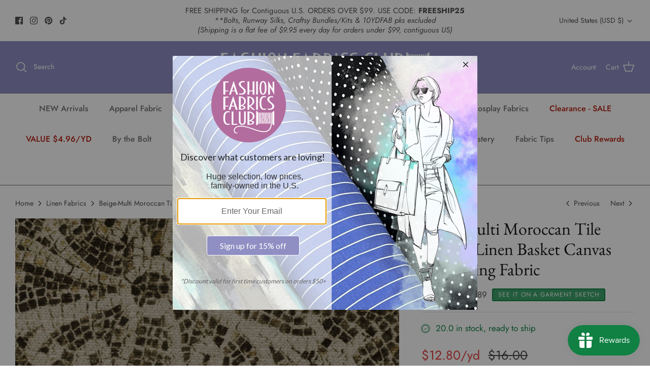

--- FILE ---
content_type: text/html; charset=utf-8
request_url: https://fashionfabricsclub.com/collections/linen-fabrics/products/beige-multi-moroccan-tile-printed-linen-basket-canvas-decorating-fabric-dfw62889
body_size: 42607
content:
<!DOCTYPE html>
<html lang="en">
<head>
 <meta name="google-site-verification" content="xDzKAb75waDGs58liqYZmUnD_P8SAl9moYnWicgGF0o" />
<!-- ReSci start (Inserted on: 2023-02-01 21:58:23 UTC) -->
<!-- ReSci start (Inserted on: 2023-02-01 21:58:23 UTC -->
<script src="https://cdnjs.cloudflare.com/ajax/libs/blueimp-md5/2.10.0/js/md5.js"></script>
<script type="text/javascript">
  window._rsq = window._rsq || [];
  window._rsq.push(['_setSiteId', '640']); // Your unique ReSci ID
  window._rsq.push(['_enableOnsite']);

  

  /*** Item View Event ***/
  
  
  window._rsq.push(['_addItem', {'id': '46166287778040'}]);
  

  
  

  /*** Cart View Event ***/
  

  /*** Search View Event ***/
  

  window._rsq.push(['_track']);

  /*** Email Capture Event ***/
window.addEventListener('DOMContentLoaded', function(_rsq){
    document.getElementById("email_signup").addEventListener("submit", function(){
        // update the param within getELementById to the ID name of the email capture form
        var uEmail = document.getElementById('k_id_email').value;
        // update the param getELementById to the ID name of the email input
        window._rsq.push(['_setUserEmail', uEmail]);
        window._rsq.push(['_setUserProperties', { 'record_id': md5(uEmail.toLowerCase()),'email':uEmail, 'registration_source':'footer'}]); // (Optional) You can pass any ReSci standard user data point
        window._rsq.push(['_setAction', 'email_entered']);
        window._rsq.push(['_track']);
    });
});

  /*** ReSci Script ***/
  (function() {
    var rScix = document.createElement('script');
    rScix.type = 'text/javascript';
    rScix.async = true;
    rScix.src = ('https:' == document.location.protocol ? 'https://' : 'http://') + 'd1stxfv94hrhia.cloudfront.net/waves/v3/w.js';
    (document.getElementsByTagName('head')[0] || document.getElementsByTagName('body')[0]).appendChild(rScix);
  })();
</script>
<!-- ReSci end -->
<!-- ReSci end -->

  <!-- Symmetry 5.4.1 -->

  <link rel="preload" href="//fashionfabricsclub.com/cdn/shop/t/18/assets/styles.css?v=170457255265819791811762727916" as="style">
  <meta charset="utf-8" />
<meta name="viewport" content="width=device-width,initial-scale=1.0" />
<meta http-equiv="X-UA-Compatible" content="IE=edge">

<link rel="preconnect" href="https://cdn.shopify.com" crossorigin>
<link rel="preconnect" href="https://fonts.shopify.com" crossorigin>
<link rel="preconnect" href="https://monorail-edge.shopifysvc.com"><link rel="preload" as="font" href="//fashionfabricsclub.com/cdn/fonts/jost/jost_n4.d47a1b6347ce4a4c9f437608011273009d91f2b7.woff2" type="font/woff2" crossorigin><link rel="preload" as="font" href="//fashionfabricsclub.com/cdn/fonts/jost/jost_n7.921dc18c13fa0b0c94c5e2517ffe06139c3615a3.woff2" type="font/woff2" crossorigin><link rel="preload" as="font" href="//fashionfabricsclub.com/cdn/fonts/jost/jost_i4.b690098389649750ada222b9763d55796c5283a5.woff2" type="font/woff2" crossorigin><link rel="preload" as="font" href="//fashionfabricsclub.com/cdn/fonts/jost/jost_i7.d8201b854e41e19d7ed9b1a31fe4fe71deea6d3f.woff2" type="font/woff2" crossorigin><link rel="preload" as="font" href="//fashionfabricsclub.com/cdn/fonts/jost/jost_n5.7c8497861ffd15f4e1284cd221f14658b0e95d61.woff2" type="font/woff2" crossorigin><link rel="preload" as="font" href="//fashionfabricsclub.com/cdn/fonts/ebgaramond/ebgaramond_n4.f03b4ad40330b0ec2af5bb96f169ce0df8a12bc0.woff2" type="font/woff2" crossorigin><link rel="preload" as="font" href="//fashionfabricsclub.com/cdn/fonts/jost/jost_n4.d47a1b6347ce4a4c9f437608011273009d91f2b7.woff2" type="font/woff2" crossorigin><link rel="preload" href="//fashionfabricsclub.com/cdn/shop/t/18/assets/vendor.min.js?v=11589511144441591071758302018" as="script">
<link rel="preload" href="//fashionfabricsclub.com/cdn/shop/t/18/assets/theme.js?v=71270609837303867221758302018" as="script"><link rel="canonical" href="https://fashionfabricsclub.com/products/beige-multi-moroccan-tile-printed-linen-basket-canvas-decorating-fabric-dfw62889" /><link rel="shortcut icon" href="//fashionfabricsclub.com/cdn/shop/files/android-chrome-512x512.png?v=1763618468" type="image/png" /><meta name="description" content="-Moroccan tile-like pattern printed on a 100% linen basket canvas woven home decorating fabric-Fiber Content: 100% Linen-Width: 56&quot;-Weight: Medium - Heavy-Transparency: Opaque-Hand: Dry-Stretch: No Stretch-Drape: Full Body Drape-Luster: Matte-End Uses: Home Decor,Drapery,Upholstery-Compare to $35.00/yd">

  <title>
    Beige-Multi Moroccan Tile Printed Linen Basket Canvas Decorating Fabri &ndash; Fashion Fabrics Club
  </title>

  <meta property="og:site_name" content="Fashion Fabrics Club">
<meta property="og:url" content="https://fashionfabricsclub.com/products/beige-multi-moroccan-tile-printed-linen-basket-canvas-decorating-fabric-dfw62889">
<meta property="og:title" content="Beige-Multi Moroccan Tile Printed Linen Basket Canvas Decorating Fabri">
<meta property="og:type" content="product">
<meta property="og:description" content="-Moroccan tile-like pattern printed on a 100% linen basket canvas woven home decorating fabric-Fiber Content: 100% Linen-Width: 56&quot;-Weight: Medium - Heavy-Transparency: Opaque-Hand: Dry-Stretch: No Stretch-Drape: Full Body Drape-Luster: Matte-End Uses: Home Decor,Drapery,Upholstery-Compare to $35.00/yd"><meta property="og:image" content="http://fashionfabricsclub.com/cdn/shop/files/DFW62889_597523f2-6bc1-4487-9e49-bc80cbb8aab1_1200x1200.jpg?v=1765908315">
  <meta property="og:image:secure_url" content="https://fashionfabricsclub.com/cdn/shop/files/DFW62889_597523f2-6bc1-4487-9e49-bc80cbb8aab1_1200x1200.jpg?v=1765908315">
  <meta property="og:image:width" content="1000">
  <meta property="og:image:height" content="1000"><meta property="og:price:amount" content="1.60">
  <meta property="og:price:currency" content="USD"><meta name="twitter:card" content="summary_large_image">
<meta name="twitter:title" content="Beige-Multi Moroccan Tile Printed Linen Basket Canvas Decorating Fabri">
<meta name="twitter:description" content="-Moroccan tile-like pattern printed on a 100% linen basket canvas woven home decorating fabric-Fiber Content: 100% Linen-Width: 56&quot;-Weight: Medium - Heavy-Transparency: Opaque-Hand: Dry-Stretch: No Stretch-Drape: Full Body Drape-Luster: Matte-End Uses: Home Decor,Drapery,Upholstery-Compare to $35.00/yd">


  <link href="//fashionfabricsclub.com/cdn/shop/t/18/assets/styles.css?v=170457255265819791811762727916" rel="stylesheet" type="text/css" media="all" />

  <script>
    window.theme = window.theme || {};
    theme.money_format_with_product_code_preference = "${{amount}}";
    theme.money_format_with_cart_code_preference = "${{amount}}";
    theme.money_format = "${{amount}}";
    theme.strings = {
      previous: "Previous",
      next: "Next",
      addressError: "Error looking up that address",
      addressNoResults: "No results for that address",
      addressQueryLimit: "You have exceeded the Google API usage limit. Consider upgrading to a \u003ca href=\"https:\/\/developers.google.com\/maps\/premium\/usage-limits\"\u003ePremium Plan\u003c\/a\u003e.",
      authError: "There was a problem authenticating your Google Maps API Key.",
      icon_labels_left: "Left",
      icon_labels_right: "Right",
      icon_labels_down: "Down",
      icon_labels_close: "Close",
      icon_labels_plus: "Plus",
      cart_terms_confirmation: "You must agree to the terms and conditions before continuing.",
      products_listing_from: "From",
      layout_live_search_see_all: "See all results",
      products_product_add_to_cart: "Add to Cart",
      products_variant_no_stock: "Sold out",
      products_variant_non_existent: "Unavailable",
      products_product_pick_a: "Pick a",
      products_product_unit_price_separator: " \/ ",
      general_navigation_menu_toggle_aria_label: "Toggle menu",
      general_accessibility_labels_close: "Close",
      products_added_notification_title: "Just added",
      products_added_notification_item: "Item",
      products_added_notification_unit_price: "Item price",
      products_added_notification_quantity: "Qty",
      products_added_notification_total_price: "Total price",
      products_added_notification_shipping_note: "Excl. shipping",
      products_added_notification_keep_shopping: "Keep Shopping",
      products_added_notification_cart: "Cart",
      products_product_adding_to_cart: "Adding",
      products_product_added_to_cart: "Added to cart",
      products_added_notification_subtotal: "Subtotal",
      products_labels_sold_out: "Sold Out",
      products_labels_sale: "Sale",
      products_labels_percent_reduction: "[[ amount ]]% off",
      products_labels_value_reduction_html: "[[ amount ]] off",
      products_product_preorder: "Pre-order",
      general_quick_search_pages: "Pages",
      general_quick_search_no_results: "Sorry, we couldn\u0026#39;t find any results",
      collections_general_see_all_subcollections: "See all..."
    };
    theme.routes = {
      search_url: '/search',
      cart_url: '/cart',
      cart_add_url: '/cart/add',
      cart_change_url: '/cart/change',
      predictive_search_url: '/search/suggest'
    };
    theme.settings = {
      cart_type: "drawer",
      quickbuy_style: "button",
      avoid_orphans: true
    };
    document.documentElement.classList.add('js');
  </script><script>window.performance && window.performance.mark && window.performance.mark('shopify.content_for_header.start');</script><meta name="google-site-verification" content="QeY4pU2z-Ym5Xqsi93pFS5T-S7HhHVGG8AM6eiEO1po">
<meta id="shopify-digital-wallet" name="shopify-digital-wallet" content="/64337379576/digital_wallets/dialog">
<meta name="shopify-checkout-api-token" content="1d58f335352ee663f748b6c613dad9f8">
<meta id="in-context-paypal-metadata" data-shop-id="64337379576" data-venmo-supported="false" data-environment="production" data-locale="en_US" data-paypal-v4="true" data-currency="USD">
<link rel="alternate" type="application/json+oembed" href="https://fashionfabricsclub.com/products/beige-multi-moroccan-tile-printed-linen-basket-canvas-decorating-fabric-dfw62889.oembed">
<script async="async" src="/checkouts/internal/preloads.js?locale=en-US"></script>
<link rel="preconnect" href="https://shop.app" crossorigin="anonymous">
<script async="async" src="https://shop.app/checkouts/internal/preloads.js?locale=en-US&shop_id=64337379576" crossorigin="anonymous"></script>
<script id="apple-pay-shop-capabilities" type="application/json">{"shopId":64337379576,"countryCode":"US","currencyCode":"USD","merchantCapabilities":["supports3DS"],"merchantId":"gid:\/\/shopify\/Shop\/64337379576","merchantName":"Fashion Fabrics Club","requiredBillingContactFields":["postalAddress","email","phone"],"requiredShippingContactFields":["postalAddress","email","phone"],"shippingType":"shipping","supportedNetworks":["visa","masterCard","amex","discover","elo","jcb"],"total":{"type":"pending","label":"Fashion Fabrics Club","amount":"1.00"},"shopifyPaymentsEnabled":true,"supportsSubscriptions":true}</script>
<script id="shopify-features" type="application/json">{"accessToken":"1d58f335352ee663f748b6c613dad9f8","betas":["rich-media-storefront-analytics"],"domain":"fashionfabricsclub.com","predictiveSearch":true,"shopId":64337379576,"locale":"en"}</script>
<script>var Shopify = Shopify || {};
Shopify.shop = "ffc-fashion-fabrics-club.myshopify.com";
Shopify.locale = "en";
Shopify.currency = {"active":"USD","rate":"1.0"};
Shopify.country = "US";
Shopify.theme = {"name":"[FSA]-Symmetry w MZRN w SEE IT ON A GARMENT","id":154599883000,"schema_name":"Symmetry","schema_version":"5.4.1","theme_store_id":null,"role":"main"};
Shopify.theme.handle = "null";
Shopify.theme.style = {"id":null,"handle":null};
Shopify.cdnHost = "fashionfabricsclub.com/cdn";
Shopify.routes = Shopify.routes || {};
Shopify.routes.root = "/";</script>
<script type="module">!function(o){(o.Shopify=o.Shopify||{}).modules=!0}(window);</script>
<script>!function(o){function n(){var o=[];function n(){o.push(Array.prototype.slice.apply(arguments))}return n.q=o,n}var t=o.Shopify=o.Shopify||{};t.loadFeatures=n(),t.autoloadFeatures=n()}(window);</script>
<script>
  window.ShopifyPay = window.ShopifyPay || {};
  window.ShopifyPay.apiHost = "shop.app\/pay";
  window.ShopifyPay.redirectState = null;
</script>
<script id="shop-js-analytics" type="application/json">{"pageType":"product"}</script>
<script defer="defer" async type="module" src="//fashionfabricsclub.com/cdn/shopifycloud/shop-js/modules/v2/client.init-shop-cart-sync_C5BV16lS.en.esm.js"></script>
<script defer="defer" async type="module" src="//fashionfabricsclub.com/cdn/shopifycloud/shop-js/modules/v2/chunk.common_CygWptCX.esm.js"></script>
<script type="module">
  await import("//fashionfabricsclub.com/cdn/shopifycloud/shop-js/modules/v2/client.init-shop-cart-sync_C5BV16lS.en.esm.js");
await import("//fashionfabricsclub.com/cdn/shopifycloud/shop-js/modules/v2/chunk.common_CygWptCX.esm.js");

  window.Shopify.SignInWithShop?.initShopCartSync?.({"fedCMEnabled":true,"windoidEnabled":true});

</script>
<script defer="defer" async type="module" src="//fashionfabricsclub.com/cdn/shopifycloud/shop-js/modules/v2/client.payment-terms_CZxnsJam.en.esm.js"></script>
<script defer="defer" async type="module" src="//fashionfabricsclub.com/cdn/shopifycloud/shop-js/modules/v2/chunk.common_CygWptCX.esm.js"></script>
<script defer="defer" async type="module" src="//fashionfabricsclub.com/cdn/shopifycloud/shop-js/modules/v2/chunk.modal_D71HUcav.esm.js"></script>
<script type="module">
  await import("//fashionfabricsclub.com/cdn/shopifycloud/shop-js/modules/v2/client.payment-terms_CZxnsJam.en.esm.js");
await import("//fashionfabricsclub.com/cdn/shopifycloud/shop-js/modules/v2/chunk.common_CygWptCX.esm.js");
await import("//fashionfabricsclub.com/cdn/shopifycloud/shop-js/modules/v2/chunk.modal_D71HUcav.esm.js");

  
</script>
<script>
  window.Shopify = window.Shopify || {};
  if (!window.Shopify.featureAssets) window.Shopify.featureAssets = {};
  window.Shopify.featureAssets['shop-js'] = {"shop-cart-sync":["modules/v2/client.shop-cart-sync_ZFArdW7E.en.esm.js","modules/v2/chunk.common_CygWptCX.esm.js"],"init-fed-cm":["modules/v2/client.init-fed-cm_CmiC4vf6.en.esm.js","modules/v2/chunk.common_CygWptCX.esm.js"],"shop-button":["modules/v2/client.shop-button_tlx5R9nI.en.esm.js","modules/v2/chunk.common_CygWptCX.esm.js"],"shop-cash-offers":["modules/v2/client.shop-cash-offers_DOA2yAJr.en.esm.js","modules/v2/chunk.common_CygWptCX.esm.js","modules/v2/chunk.modal_D71HUcav.esm.js"],"init-windoid":["modules/v2/client.init-windoid_sURxWdc1.en.esm.js","modules/v2/chunk.common_CygWptCX.esm.js"],"shop-toast-manager":["modules/v2/client.shop-toast-manager_ClPi3nE9.en.esm.js","modules/v2/chunk.common_CygWptCX.esm.js"],"init-shop-email-lookup-coordinator":["modules/v2/client.init-shop-email-lookup-coordinator_B8hsDcYM.en.esm.js","modules/v2/chunk.common_CygWptCX.esm.js"],"init-shop-cart-sync":["modules/v2/client.init-shop-cart-sync_C5BV16lS.en.esm.js","modules/v2/chunk.common_CygWptCX.esm.js"],"avatar":["modules/v2/client.avatar_BTnouDA3.en.esm.js"],"pay-button":["modules/v2/client.pay-button_FdsNuTd3.en.esm.js","modules/v2/chunk.common_CygWptCX.esm.js"],"init-customer-accounts":["modules/v2/client.init-customer-accounts_DxDtT_ad.en.esm.js","modules/v2/client.shop-login-button_C5VAVYt1.en.esm.js","modules/v2/chunk.common_CygWptCX.esm.js","modules/v2/chunk.modal_D71HUcav.esm.js"],"init-shop-for-new-customer-accounts":["modules/v2/client.init-shop-for-new-customer-accounts_ChsxoAhi.en.esm.js","modules/v2/client.shop-login-button_C5VAVYt1.en.esm.js","modules/v2/chunk.common_CygWptCX.esm.js","modules/v2/chunk.modal_D71HUcav.esm.js"],"shop-login-button":["modules/v2/client.shop-login-button_C5VAVYt1.en.esm.js","modules/v2/chunk.common_CygWptCX.esm.js","modules/v2/chunk.modal_D71HUcav.esm.js"],"init-customer-accounts-sign-up":["modules/v2/client.init-customer-accounts-sign-up_CPSyQ0Tj.en.esm.js","modules/v2/client.shop-login-button_C5VAVYt1.en.esm.js","modules/v2/chunk.common_CygWptCX.esm.js","modules/v2/chunk.modal_D71HUcav.esm.js"],"shop-follow-button":["modules/v2/client.shop-follow-button_Cva4Ekp9.en.esm.js","modules/v2/chunk.common_CygWptCX.esm.js","modules/v2/chunk.modal_D71HUcav.esm.js"],"checkout-modal":["modules/v2/client.checkout-modal_BPM8l0SH.en.esm.js","modules/v2/chunk.common_CygWptCX.esm.js","modules/v2/chunk.modal_D71HUcav.esm.js"],"lead-capture":["modules/v2/client.lead-capture_Bi8yE_yS.en.esm.js","modules/v2/chunk.common_CygWptCX.esm.js","modules/v2/chunk.modal_D71HUcav.esm.js"],"shop-login":["modules/v2/client.shop-login_D6lNrXab.en.esm.js","modules/v2/chunk.common_CygWptCX.esm.js","modules/v2/chunk.modal_D71HUcav.esm.js"],"payment-terms":["modules/v2/client.payment-terms_CZxnsJam.en.esm.js","modules/v2/chunk.common_CygWptCX.esm.js","modules/v2/chunk.modal_D71HUcav.esm.js"]};
</script>
<script>(function() {
  var isLoaded = false;
  function asyncLoad() {
    if (isLoaded) return;
    isLoaded = true;
    var urls = ["https:\/\/app.mezereon.net\/shopify\/enabled\/ffc-fashion-fabrics-club.js?shop=ffc-fashion-fabrics-club.myshopify.com"];
    for (var i = 0; i < urls.length; i++) {
      var s = document.createElement('script');
      s.type = 'text/javascript';
      s.async = true;
      s.src = urls[i];
      var x = document.getElementsByTagName('script')[0];
      x.parentNode.insertBefore(s, x);
    }
  };
  if(window.attachEvent) {
    window.attachEvent('onload', asyncLoad);
  } else {
    window.addEventListener('load', asyncLoad, false);
  }
})();</script>
<script id="__st">var __st={"a":64337379576,"offset":-21600,"reqid":"e5251b5b-5b15-4b7d-8980-08b643753128-1768703977","pageurl":"fashionfabricsclub.com\/collections\/linen-fabrics\/products\/beige-multi-moroccan-tile-printed-linen-basket-canvas-decorating-fabric-dfw62889","u":"3e9adb15384d","p":"product","rtyp":"product","rid":8307847135480};</script>
<script>window.ShopifyPaypalV4VisibilityTracking = true;</script>
<script id="captcha-bootstrap">!function(){'use strict';const t='contact',e='account',n='new_comment',o=[[t,t],['blogs',n],['comments',n],[t,'customer']],c=[[e,'customer_login'],[e,'guest_login'],[e,'recover_customer_password'],[e,'create_customer']],r=t=>t.map((([t,e])=>`form[action*='/${t}']:not([data-nocaptcha='true']) input[name='form_type'][value='${e}']`)).join(','),a=t=>()=>t?[...document.querySelectorAll(t)].map((t=>t.form)):[];function s(){const t=[...o],e=r(t);return a(e)}const i='password',u='form_key',d=['recaptcha-v3-token','g-recaptcha-response','h-captcha-response',i],f=()=>{try{return window.sessionStorage}catch{return}},m='__shopify_v',_=t=>t.elements[u];function p(t,e,n=!1){try{const o=window.sessionStorage,c=JSON.parse(o.getItem(e)),{data:r}=function(t){const{data:e,action:n}=t;return t[m]||n?{data:e,action:n}:{data:t,action:n}}(c);for(const[e,n]of Object.entries(r))t.elements[e]&&(t.elements[e].value=n);n&&o.removeItem(e)}catch(o){console.error('form repopulation failed',{error:o})}}const l='form_type',E='cptcha';function T(t){t.dataset[E]=!0}const w=window,h=w.document,L='Shopify',v='ce_forms',y='captcha';let A=!1;((t,e)=>{const n=(g='f06e6c50-85a8-45c8-87d0-21a2b65856fe',I='https://cdn.shopify.com/shopifycloud/storefront-forms-hcaptcha/ce_storefront_forms_captcha_hcaptcha.v1.5.2.iife.js',D={infoText:'Protected by hCaptcha',privacyText:'Privacy',termsText:'Terms'},(t,e,n)=>{const o=w[L][v],c=o.bindForm;if(c)return c(t,g,e,D).then(n);var r;o.q.push([[t,g,e,D],n]),r=I,A||(h.body.append(Object.assign(h.createElement('script'),{id:'captcha-provider',async:!0,src:r})),A=!0)});var g,I,D;w[L]=w[L]||{},w[L][v]=w[L][v]||{},w[L][v].q=[],w[L][y]=w[L][y]||{},w[L][y].protect=function(t,e){n(t,void 0,e),T(t)},Object.freeze(w[L][y]),function(t,e,n,w,h,L){const[v,y,A,g]=function(t,e,n){const i=e?o:[],u=t?c:[],d=[...i,...u],f=r(d),m=r(i),_=r(d.filter((([t,e])=>n.includes(e))));return[a(f),a(m),a(_),s()]}(w,h,L),I=t=>{const e=t.target;return e instanceof HTMLFormElement?e:e&&e.form},D=t=>v().includes(t);t.addEventListener('submit',(t=>{const e=I(t);if(!e)return;const n=D(e)&&!e.dataset.hcaptchaBound&&!e.dataset.recaptchaBound,o=_(e),c=g().includes(e)&&(!o||!o.value);(n||c)&&t.preventDefault(),c&&!n&&(function(t){try{if(!f())return;!function(t){const e=f();if(!e)return;const n=_(t);if(!n)return;const o=n.value;o&&e.removeItem(o)}(t);const e=Array.from(Array(32),(()=>Math.random().toString(36)[2])).join('');!function(t,e){_(t)||t.append(Object.assign(document.createElement('input'),{type:'hidden',name:u})),t.elements[u].value=e}(t,e),function(t,e){const n=f();if(!n)return;const o=[...t.querySelectorAll(`input[type='${i}']`)].map((({name:t})=>t)),c=[...d,...o],r={};for(const[a,s]of new FormData(t).entries())c.includes(a)||(r[a]=s);n.setItem(e,JSON.stringify({[m]:1,action:t.action,data:r}))}(t,e)}catch(e){console.error('failed to persist form',e)}}(e),e.submit())}));const S=(t,e)=>{t&&!t.dataset[E]&&(n(t,e.some((e=>e===t))),T(t))};for(const o of['focusin','change'])t.addEventListener(o,(t=>{const e=I(t);D(e)&&S(e,y())}));const B=e.get('form_key'),M=e.get(l),P=B&&M;t.addEventListener('DOMContentLoaded',(()=>{const t=y();if(P)for(const e of t)e.elements[l].value===M&&p(e,B);[...new Set([...A(),...v().filter((t=>'true'===t.dataset.shopifyCaptcha))])].forEach((e=>S(e,t)))}))}(h,new URLSearchParams(w.location.search),n,t,e,['guest_login'])})(!0,!0)}();</script>
<script integrity="sha256-4kQ18oKyAcykRKYeNunJcIwy7WH5gtpwJnB7kiuLZ1E=" data-source-attribution="shopify.loadfeatures" defer="defer" src="//fashionfabricsclub.com/cdn/shopifycloud/storefront/assets/storefront/load_feature-a0a9edcb.js" crossorigin="anonymous"></script>
<script crossorigin="anonymous" defer="defer" src="//fashionfabricsclub.com/cdn/shopifycloud/storefront/assets/shopify_pay/storefront-65b4c6d7.js?v=20250812"></script>
<script data-source-attribution="shopify.dynamic_checkout.dynamic.init">var Shopify=Shopify||{};Shopify.PaymentButton=Shopify.PaymentButton||{isStorefrontPortableWallets:!0,init:function(){window.Shopify.PaymentButton.init=function(){};var t=document.createElement("script");t.src="https://fashionfabricsclub.com/cdn/shopifycloud/portable-wallets/latest/portable-wallets.en.js",t.type="module",document.head.appendChild(t)}};
</script>
<script data-source-attribution="shopify.dynamic_checkout.buyer_consent">
  function portableWalletsHideBuyerConsent(e){var t=document.getElementById("shopify-buyer-consent"),n=document.getElementById("shopify-subscription-policy-button");t&&n&&(t.classList.add("hidden"),t.setAttribute("aria-hidden","true"),n.removeEventListener("click",e))}function portableWalletsShowBuyerConsent(e){var t=document.getElementById("shopify-buyer-consent"),n=document.getElementById("shopify-subscription-policy-button");t&&n&&(t.classList.remove("hidden"),t.removeAttribute("aria-hidden"),n.addEventListener("click",e))}window.Shopify?.PaymentButton&&(window.Shopify.PaymentButton.hideBuyerConsent=portableWalletsHideBuyerConsent,window.Shopify.PaymentButton.showBuyerConsent=portableWalletsShowBuyerConsent);
</script>
<script data-source-attribution="shopify.dynamic_checkout.cart.bootstrap">document.addEventListener("DOMContentLoaded",(function(){function t(){return document.querySelector("shopify-accelerated-checkout-cart, shopify-accelerated-checkout")}if(t())Shopify.PaymentButton.init();else{new MutationObserver((function(e,n){t()&&(Shopify.PaymentButton.init(),n.disconnect())})).observe(document.body,{childList:!0,subtree:!0})}}));
</script>
<link id="shopify-accelerated-checkout-styles" rel="stylesheet" media="screen" href="https://fashionfabricsclub.com/cdn/shopifycloud/portable-wallets/latest/accelerated-checkout-backwards-compat.css" crossorigin="anonymous">
<style id="shopify-accelerated-checkout-cart">
        #shopify-buyer-consent {
  margin-top: 1em;
  display: inline-block;
  width: 100%;
}

#shopify-buyer-consent.hidden {
  display: none;
}

#shopify-subscription-policy-button {
  background: none;
  border: none;
  padding: 0;
  text-decoration: underline;
  font-size: inherit;
  cursor: pointer;
}

#shopify-subscription-policy-button::before {
  box-shadow: none;
}

      </style>
<script id="sections-script" data-sections="product-recommendations" defer="defer" src="//fashionfabricsclub.com/cdn/shop/t/18/compiled_assets/scripts.js?2026"></script>
<script>window.performance && window.performance.mark && window.performance.mark('shopify.content_for_header.end');</script>




<script>
  var fqa = {"product":{"Halves":{"unit":"yd","multiplier":2,"multi":2,"divider":0.5,"minimum":2,"min":2,"property":"Cut Length","unit_per_short":"\/yd","unit_per_long":"per yard","unit_name":"yard","strings":{"unit_singular":"Yard","unit_plural":"Yards","separator_less_then_one":" of a ","separator_more_then_one":" Continuous "}},"Yardage":{"unit":"yd","multiplier":8,"multi":8,"divider":0.125,"minimum":2,"min":2,"property":"Cut Length","unit_per_short":"\/yd","unit_per_long":"per yard","unit_name":"yard","strings":{"unit_singular":"Yard","unit_plural":"Yards","separator_less_then_one":" of a ","separator_more_then_one":" Continuous "}},"Quarters":{"unit":"yd","multiplier":4,"multi":4,"divider":0.25,"minimum":1,"min":1,"property":"Cut Length","unit_per_short":"\/yd","unit_per_long":"per yard","unit_name":"yard","strings":{"unit_singular":"Yard","unit_plural":"Yards","separator_less_then_one":" of a ","separator_more_then_one":" Continuous "}}},"strings":{"separator_less_then_one":" of a ","separator_more_then_one":" Continuous ","unit_singular":"Yard","unit_plural":"Yards"}};
  var cartJson = {"note":null,"attributes":{},"original_total_price":0,"total_price":0,"total_discount":0,"total_weight":0.0,"item_count":0,"items":[],"requires_shipping":false,"currency":"USD","items_subtotal_price":0,"cart_level_discount_applications":[],"checkout_charge_amount":0};
  var themeName = "Symmetry";
</script>


<script src="https://cdn.fabricshop.app/v2.1.1/FabricShop.js?shop=ffc-fashion-fabrics-club.myshopify.com" crossorigin="anonymous" defer></script>




<style>

/* Button Childern CSS to fix events */
[data-fsa-add-to-cart] > *,
button[name=checkout] > *,
input[name=checkout] > *,
button[name=update] > *,
input[name=update]  > * {
  pointer-events: none;
}

button[data-fsa-minus-cart],
button[data-fsa-plus-cart],
button[data-fsa-minus],
button[data-fsa-plus] {
  box-sizing: inherit;
  border-width: 0;
  border-style: solid;
  border-color: #e2e8f0;
  font-family: inherit;
  margin: 0;
  overflow: visible;
  text-transform: none;
  -webkit-appearance: button;
  background: transparent;
  cursor: pointer;
  line-height: inherit;
  background-color: #e2e8f0;
  font-weight: 700;
  padding-top: 0.25rem;
  padding-bottom: 0.25rem;
  padding-left: 0.75rem;
  padding-right: 0.75rem;
  color: #2d3748;
  font-size: 1.125rem;
}

button[data-fsa-plus-cart],
button[data-fsa-plus] {
  border-top-right-radius: 0.25rem;
  border-bottom-right-radius: 0.25rem;
}

button[data-fsa-minus-cart],
button[data-fsa-minus] {
  border-top-left-radius: 0.25rem;
  border-bottom-left-radius: 0.25rem;
}

button[data-fsa-minus-cart]:not([disabled]):hover,
button[data-fsa-plus-cart]:not([disabled]):hover,
button[data-fsa-minus]:not([disabled]):hover,
button[data-fsa-plus]:not([disabled]):hover {
  background-color: #cbd5e0;
}

button[data-fsa-minus-cart]:focus,
button[data-fsa-plus-cart]:focus,
button[data-fsa-minus]:focus,
button[data-fsa-plus]:focus {
  outline: 1px dotted;
  outline: 5px auto -webkit-focus-ring-color;
}

button[data-fsa-minus-cart]:disabled,
button[data-fsa-plus-cart]:disabled,
button[data-fsa-minus]:disabled,
button[data-fsa-plus]:disabled {
  cursor: not-allowed;
}

input[data-fsa-input-cart],
input[data-fsa-input] {
  box-sizing: inherit;
  border-width: 0;
  border-style: solid;
  border-color: #e2e8f0;
  font-family: inherit;
  font-size: 16px;
  margin: 0;
  overflow: visible;
  padding: 0;
  line-height: inherit;
  color: #333;
  text-align: center;
  width: 3rem;
}

div[data-fsa-container-cart],
div[data-fsa-container-product] {
  font-family: -apple-system, BlinkMacSystemFont, "Segoe UI", Roboto,
    "Helvetica Neue", Arial, "Noto Sans", sans-serif, "Apple Color Emoji",
    "Segoe UI Emoji", "Segoe UI Symbol", "Noto Color Emoji";
  line-height: 1.5;
  box-sizing: inherit;
  border-width: 0;
  border-style: solid;
  border-color: #e2e8f0;
  display: inline-flex;
}

/* Additional styles */
input[data-fsa-input-cart],
input[data-fsa-input] {
  display: inline-block;
  background-color: white;
  border-radius: 0;
  min-height: 0;
}

/* Custom CSS */


/* Units */


[data-fsa-unit-long-type="Halves"]:after {
  content: "per yard";
}

[data-fsa-unit-short-type="Halves"]:after {
  content: "/yd";
}


[data-fsa-unit-long-type="Yardage"]:after {
  content: "per yard";
}

[data-fsa-unit-short-type="Yardage"]:after {
  content: "/yd";
}


[data-fsa-unit-long-type="Quarters"]:after {
  content: "per yard";
}

[data-fsa-unit-short-type="Quarters"]:after {
  content: "/yd";
}

</style>





<!-- Pinterest start  -->
<script type="text/javascript">
!function(e){if(!window.pintrk){window.pintrk=function()
{window.pintrk.queue.push(Array.prototype.slice.call(arguments))};var
n=window.pintrk;n.queue=[],n.version="3.0";var
t=document.createElement("script");t.async=!0,t.src=e;var
r=document.getElementsByTagName("script")[0];r.parentNode.insertBefore(t,r)}}
("https://s.pinimg.com/ct/core.js"); 

pintrk('load','2614120172808', { em: '', });
pintrk('page');
</script> 
<noscript> 
<img height="1" width="1" style="display:none;" alt=""
src="https://ct.pinterest.com/v3/?tid=2614120172808&noscript=1" /> 
</noscript>
<!-- Pinterest end -->

<!-- Bing/Microsoft include bing-tracking snippet -->
<!-- START Bing/Microsoft Ads Dynamic Remarketing for Theme.Liquid -->
<script>
  (function(w,d,t,r,u){var f,n,i;w[u]=w[u]||[],f=function(){var o={ti:"5648759"};o.q=w[u],w[u]=new UET(o),w[u].push("pageLoad")},n=d.createElement(t),n.src=r,n.async=1,n.onload=n.onreadystatechange=function(){var s=this.readyState;s&&s!=="loaded"&&s!=="complete"||(f(),n.onload=n.onreadystatechange=null)},i=d.getElementsByTagName(t)[0],i.parentNode.insertBefore(n,i)})(window,document,"script","//bat.bing.com/bat.js","uetq");
</script>
<script>
window.uetq = window.uetq || [];

// Product Page
// DFW62889
// 8307847135480
// 46166287778040
window.uetq.push('event', 'view_item', {
  'ecomm_prodid': ['8307847135480'],
  'ecomm_pagetype': 'product',
  'ecomm_totalvalue': 1.60
});


</script>
<!-- END Bing/Microsoft Ads Dynamic Remarketing for Theme.liquid -->

<!-- Google Tracking include google-tracking snippet -->
<!-- START Google Ads Dynamic Remarketing for Theme.Liquid -->
<script async src="https://www.googletagmanager.com/gtag/js?id=AW-1072734640"></script>
<script>
window.dataLayer = window.dataLayer || [];
function gtag(){dataLayer.push(arguments);}
gtag('js', new Date());
gtag('config', 'AW-1072734640', { 'allow_enhanced_conversions': true});


// Product Page
// DFW62889
// 8307847135480
// 46166287778040
gtag('event', 'view_item', {
  'ecomm_prodid': ['8307847135480'],
  'ecomm_pagetype': 'product',
  'ecomm_totalvalue': 1.60
});


</script>
<!-- END Google Ads Dynamic Remarketing for Theme.liquid -->

 
<style type="text/css">
  #mz-app {
    min-height: 350px;
    position: relative;
    width: 100%;
}

.mz-loader {
    left: 0;
    margin: auto;
    overflow: auto;
    position: absolute;
    right: 0;
    top: 150px;
}

[v-cloak] {
    display: none;
}.mezereon .main-search__results {
        display: none !important;
    }.mezereon.template-collection .utility-bar,
    .mezereon.template-collection .filters__heading,
    .mezereon.template-collection #CollectionFilterForm,
    .mezereon.template-collection .filters-adjacent.collection-listing,
    .mezereon.template-collection .filter-shade,
    .mezereon.template-collection .pagination {
        display: none !important;
    }
</style>
<script type="text/javascript">
  (function (w) {
    w.mz = w.mz || {}; w.mz.track = w.mz.track || function () { (w.mz.q = w.mz.q || []).push(arguments) }
    w.mz.config = {
      tracking: {
        url: 'https://t.mezereon.net/t',
        key: 'track-9d2bc5dc-eba6-4301-9765-eab969e7d859',
        log: false
      },
      search: {
        url: 'https://api.mezereon.net/api/1.0',
        key: 'search-496aac6e-dd89-4fb9-b3fb-dfb6e170c41b'
      },
      cookieless: {
        sort: true
      }
    };
    w.mz.moneyFormat="${{amount}}";
    var c = w.mz.context = {}; c.shopName="Fashion Fabrics Club"; c.pageTitle="Beige-Multi Moroccan Tile Printed Linen Basket Canvas Decorating Fabri"; c.vendorShow=false;c.filterShow=true;
    c.root = Shopify.routes.root;
  })(window);
</script>
<script src="https://cdn.jsdelivr.net/npm/vue@2.7.14/dist/vue.min.js"></script>
<script src="https://cdn.jsdelivr.net/npm/@mezereon/ui-shopify@1.0.85/dist/ui-shopify.umd.min.js" defer></script>
<script src="//fashionfabricsclub.com/cdn/shop/t/18/assets/mezereon.js?v=90537756639457711571758302018" defer></script>
<link rel="stylesheet" href="https://cdn.jsdelivr.net/npm/@mezereon/ui-shopify@1.0.85/dist/ui-shopify.css">
<link href="//fashionfabricsclub.com/cdn/shop/t/18/assets/mezereon.css?v=47619792071552430751758302018" rel="stylesheet" type="text/css" media="all" />
<link href="//fashionfabricsclub.com/cdn/shop/t/18/assets/mezereon-product-grid.css?v=37274956533768091181758302018" rel="stylesheet" type="text/css" media="all" />
<style type="text/css">
  :root {
  --wrapper-bg-color: #FFFFFFFF;
  --wrapper-bg-color-hover: #FFFFFFFF;
  --image-max-width: 400px;
  --image-max-height: 600px;
  --image-bg-color: #FFFFFFFF;
  --image-bg-color-hover: #FFFFFFFF;
  --add2cart-enabled:inline-block;
  --add2cart-bg-color: #222222FF;
  --add2cart-bg-color-hover: #FFFFFFFF;
  --add2cart-text-color: #FFFFFFFF;
  --add2cart-text-color-hover: #111111FF;
  --add2cart-border-color: #222222FF;
  --add2cart-border-color-hover: #111111FF;
  --quickview-enabled:none;
  --quickview-bg-color: #222222FF;
  --quickview-bg-color-hover: #FFFFFFFF;
  --quickview-text-color: #FFFFFFFF;
  --quickview-text-color-hover: #111111FF;
  --quickview-border-color: #222222FF;
  --quickview-border-color-hover: #111111FF;
  --sale-bg-color: #FF0000FF;
  --sale-text-color: #FFFFFFFF;
  --sale-border-color: #FF0000FF;
  --sold-out-bg-color: #0B0B0B4D;
  --sold-out-text-color: #FFFFFFFF;
  --sold-out-border-color: #FFFFFFFF;
  --info-bg-color: #FFFFFF00;
  --info-bg-color-hover: #FFFFFF00;
  --info-title-color: #333333FF;
  --info-title-color-hover: #000000FF;
  --info-vendor-color: #666666FF;
  --info-price-color: #333333FF;
  --info-old-price-color: #333333FF;
  --info-sale-price-color: #FF0000FF;
  --reviews-fill-color: #FAAD14FF;
  --reviews-border-color: #FAAD14FF;
  --reviews-empty-color: #F1F1F1FF;
}/* Wrapper */
.mz-item-wrapper {
}

.mz-item-wrapper .mz-item-card {
}

.mz-item-card .mz-item-inner {
}

.mz-item-card .mz-item-image {
}

/* Sale Label */
.mz-item-card .mz-item-inner .mz-item-sale-label {
}

/* Sold Out Label */
.mz-item-card .mz-item-inner .mz-item-sold-out-label {
}

/* Add To Cart */
.mz-item-card .mz-add2cart {
}

/* Bottom Right */
.mz-style-bottom-right .mz-add2cart {
}

/* Bottom */
.mz-style-bottom .mz-add2cart {
}

/* Center */
.mz-style-center .mz-add2cart {
}

/* Product Info */
.mz-item-title {
}

.mz-item-vendor {
}

.mz-item-old-price {
}

.mz-item-price {
}

.mz-item-sale-price {
}

/* Product Reviews */
.mz-reviews {
}
</style>

<!--START Digioh Fast Activation Javascript-->
<script async type='text/javascript' src='https://www.lightboxcdn.com/vendor/025284a4-7d8b-45d1-a033-d65b32a03c12/lightbox_inline.js'></script>
<!--END Digioh Fast Activation Javascript-->
<!-- BEGIN app block: shopify://apps/product-blocker-ageo/blocks/app-embed/cebd97aa-ffad-40fc-90fb-b9ee6a39f8b6 --><script>
    window.ZAPB_COLLECTS = {
        
        
            "beige-multi-moroccan-tile-printed-linen-basket-canvas-decorating-fabric-dfw62889":[405783380216,403669123320,403669057784,403671089400,403671056632,403671154936,403671843064,449238728952,403671941368,403689144568,403675185400,403688816888,403676823800,403678658808,410494828792,403682033912,403682099448,403682164984,405962424568,405898232056,405898297592,403689636088,403686588664,403688620280,403669483768]
        
    };
</script><script src="https://geoip-product-blocker.zend-apps.com/script/2890/blocker20940792.js" async></script><!-- END app block --><script src="https://cdn.shopify.com/extensions/019bc7e9-d98c-71e0-bb25-69de9349bf29/smile-io-266/assets/smile-loader.js" type="text/javascript" defer="defer"></script>
<link href="https://monorail-edge.shopifysvc.com" rel="dns-prefetch">
<script>(function(){if ("sendBeacon" in navigator && "performance" in window) {try {var session_token_from_headers = performance.getEntriesByType('navigation')[0].serverTiming.find(x => x.name == '_s').description;} catch {var session_token_from_headers = undefined;}var session_cookie_matches = document.cookie.match(/_shopify_s=([^;]*)/);var session_token_from_cookie = session_cookie_matches && session_cookie_matches.length === 2 ? session_cookie_matches[1] : "";var session_token = session_token_from_headers || session_token_from_cookie || "";function handle_abandonment_event(e) {var entries = performance.getEntries().filter(function(entry) {return /monorail-edge.shopifysvc.com/.test(entry.name);});if (!window.abandonment_tracked && entries.length === 0) {window.abandonment_tracked = true;var currentMs = Date.now();var navigation_start = performance.timing.navigationStart;var payload = {shop_id: 64337379576,url: window.location.href,navigation_start,duration: currentMs - navigation_start,session_token,page_type: "product"};window.navigator.sendBeacon("https://monorail-edge.shopifysvc.com/v1/produce", JSON.stringify({schema_id: "online_store_buyer_site_abandonment/1.1",payload: payload,metadata: {event_created_at_ms: currentMs,event_sent_at_ms: currentMs}}));}}window.addEventListener('pagehide', handle_abandonment_event);}}());</script>
<script id="web-pixels-manager-setup">(function e(e,d,r,n,o){if(void 0===o&&(o={}),!Boolean(null===(a=null===(i=window.Shopify)||void 0===i?void 0:i.analytics)||void 0===a?void 0:a.replayQueue)){var i,a;window.Shopify=window.Shopify||{};var t=window.Shopify;t.analytics=t.analytics||{};var s=t.analytics;s.replayQueue=[],s.publish=function(e,d,r){return s.replayQueue.push([e,d,r]),!0};try{self.performance.mark("wpm:start")}catch(e){}var l=function(){var e={modern:/Edge?\/(1{2}[4-9]|1[2-9]\d|[2-9]\d{2}|\d{4,})\.\d+(\.\d+|)|Firefox\/(1{2}[4-9]|1[2-9]\d|[2-9]\d{2}|\d{4,})\.\d+(\.\d+|)|Chrom(ium|e)\/(9{2}|\d{3,})\.\d+(\.\d+|)|(Maci|X1{2}).+ Version\/(15\.\d+|(1[6-9]|[2-9]\d|\d{3,})\.\d+)([,.]\d+|)( \(\w+\)|)( Mobile\/\w+|) Safari\/|Chrome.+OPR\/(9{2}|\d{3,})\.\d+\.\d+|(CPU[ +]OS|iPhone[ +]OS|CPU[ +]iPhone|CPU IPhone OS|CPU iPad OS)[ +]+(15[._]\d+|(1[6-9]|[2-9]\d|\d{3,})[._]\d+)([._]\d+|)|Android:?[ /-](13[3-9]|1[4-9]\d|[2-9]\d{2}|\d{4,})(\.\d+|)(\.\d+|)|Android.+Firefox\/(13[5-9]|1[4-9]\d|[2-9]\d{2}|\d{4,})\.\d+(\.\d+|)|Android.+Chrom(ium|e)\/(13[3-9]|1[4-9]\d|[2-9]\d{2}|\d{4,})\.\d+(\.\d+|)|SamsungBrowser\/([2-9]\d|\d{3,})\.\d+/,legacy:/Edge?\/(1[6-9]|[2-9]\d|\d{3,})\.\d+(\.\d+|)|Firefox\/(5[4-9]|[6-9]\d|\d{3,})\.\d+(\.\d+|)|Chrom(ium|e)\/(5[1-9]|[6-9]\d|\d{3,})\.\d+(\.\d+|)([\d.]+$|.*Safari\/(?![\d.]+ Edge\/[\d.]+$))|(Maci|X1{2}).+ Version\/(10\.\d+|(1[1-9]|[2-9]\d|\d{3,})\.\d+)([,.]\d+|)( \(\w+\)|)( Mobile\/\w+|) Safari\/|Chrome.+OPR\/(3[89]|[4-9]\d|\d{3,})\.\d+\.\d+|(CPU[ +]OS|iPhone[ +]OS|CPU[ +]iPhone|CPU IPhone OS|CPU iPad OS)[ +]+(10[._]\d+|(1[1-9]|[2-9]\d|\d{3,})[._]\d+)([._]\d+|)|Android:?[ /-](13[3-9]|1[4-9]\d|[2-9]\d{2}|\d{4,})(\.\d+|)(\.\d+|)|Mobile Safari.+OPR\/([89]\d|\d{3,})\.\d+\.\d+|Android.+Firefox\/(13[5-9]|1[4-9]\d|[2-9]\d{2}|\d{4,})\.\d+(\.\d+|)|Android.+Chrom(ium|e)\/(13[3-9]|1[4-9]\d|[2-9]\d{2}|\d{4,})\.\d+(\.\d+|)|Android.+(UC? ?Browser|UCWEB|U3)[ /]?(15\.([5-9]|\d{2,})|(1[6-9]|[2-9]\d|\d{3,})\.\d+)\.\d+|SamsungBrowser\/(5\.\d+|([6-9]|\d{2,})\.\d+)|Android.+MQ{2}Browser\/(14(\.(9|\d{2,})|)|(1[5-9]|[2-9]\d|\d{3,})(\.\d+|))(\.\d+|)|K[Aa][Ii]OS\/(3\.\d+|([4-9]|\d{2,})\.\d+)(\.\d+|)/},d=e.modern,r=e.legacy,n=navigator.userAgent;return n.match(d)?"modern":n.match(r)?"legacy":"unknown"}(),u="modern"===l?"modern":"legacy",c=(null!=n?n:{modern:"",legacy:""})[u],f=function(e){return[e.baseUrl,"/wpm","/b",e.hashVersion,"modern"===e.buildTarget?"m":"l",".js"].join("")}({baseUrl:d,hashVersion:r,buildTarget:u}),m=function(e){var d=e.version,r=e.bundleTarget,n=e.surface,o=e.pageUrl,i=e.monorailEndpoint;return{emit:function(e){var a=e.status,t=e.errorMsg,s=(new Date).getTime(),l=JSON.stringify({metadata:{event_sent_at_ms:s},events:[{schema_id:"web_pixels_manager_load/3.1",payload:{version:d,bundle_target:r,page_url:o,status:a,surface:n,error_msg:t},metadata:{event_created_at_ms:s}}]});if(!i)return console&&console.warn&&console.warn("[Web Pixels Manager] No Monorail endpoint provided, skipping logging."),!1;try{return self.navigator.sendBeacon.bind(self.navigator)(i,l)}catch(e){}var u=new XMLHttpRequest;try{return u.open("POST",i,!0),u.setRequestHeader("Content-Type","text/plain"),u.send(l),!0}catch(e){return console&&console.warn&&console.warn("[Web Pixels Manager] Got an unhandled error while logging to Monorail."),!1}}}}({version:r,bundleTarget:l,surface:e.surface,pageUrl:self.location.href,monorailEndpoint:e.monorailEndpoint});try{o.browserTarget=l,function(e){var d=e.src,r=e.async,n=void 0===r||r,o=e.onload,i=e.onerror,a=e.sri,t=e.scriptDataAttributes,s=void 0===t?{}:t,l=document.createElement("script"),u=document.querySelector("head"),c=document.querySelector("body");if(l.async=n,l.src=d,a&&(l.integrity=a,l.crossOrigin="anonymous"),s)for(var f in s)if(Object.prototype.hasOwnProperty.call(s,f))try{l.dataset[f]=s[f]}catch(e){}if(o&&l.addEventListener("load",o),i&&l.addEventListener("error",i),u)u.appendChild(l);else{if(!c)throw new Error("Did not find a head or body element to append the script");c.appendChild(l)}}({src:f,async:!0,onload:function(){if(!function(){var e,d;return Boolean(null===(d=null===(e=window.Shopify)||void 0===e?void 0:e.analytics)||void 0===d?void 0:d.initialized)}()){var d=window.webPixelsManager.init(e)||void 0;if(d){var r=window.Shopify.analytics;r.replayQueue.forEach((function(e){var r=e[0],n=e[1],o=e[2];d.publishCustomEvent(r,n,o)})),r.replayQueue=[],r.publish=d.publishCustomEvent,r.visitor=d.visitor,r.initialized=!0}}},onerror:function(){return m.emit({status:"failed",errorMsg:"".concat(f," has failed to load")})},sri:function(e){var d=/^sha384-[A-Za-z0-9+/=]+$/;return"string"==typeof e&&d.test(e)}(c)?c:"",scriptDataAttributes:o}),m.emit({status:"loading"})}catch(e){m.emit({status:"failed",errorMsg:(null==e?void 0:e.message)||"Unknown error"})}}})({shopId: 64337379576,storefrontBaseUrl: "https://fashionfabricsclub.com",extensionsBaseUrl: "https://extensions.shopifycdn.com/cdn/shopifycloud/web-pixels-manager",monorailEndpoint: "https://monorail-edge.shopifysvc.com/unstable/produce_batch",surface: "storefront-renderer",enabledBetaFlags: ["2dca8a86"],webPixelsConfigList: [{"id":"912359672","configuration":"{\"pixel_id\":\"819344478099972\",\"pixel_type\":\"facebook_pixel\"}","eventPayloadVersion":"v1","runtimeContext":"OPEN","scriptVersion":"ca16bc87fe92b6042fbaa3acc2fbdaa6","type":"APP","apiClientId":2329312,"privacyPurposes":["ANALYTICS","MARKETING","SALE_OF_DATA"],"dataSharingAdjustments":{"protectedCustomerApprovalScopes":["read_customer_address","read_customer_email","read_customer_name","read_customer_personal_data","read_customer_phone"]}},{"id":"559808760","configuration":"{\"config\":\"{\\\"google_tag_ids\\\":[\\\"G-0BJY5374SG\\\",\\\"AW-1072734640\\\",\\\"GT-T5MFHFLW\\\"],\\\"target_country\\\":\\\"US\\\",\\\"gtag_events\\\":[{\\\"type\\\":\\\"search\\\",\\\"action_label\\\":[\\\"G-0BJY5374SG\\\",\\\"MC-YT34M6CJZG\\\"]},{\\\"type\\\":\\\"begin_checkout\\\",\\\"action_label\\\":[\\\"G-0BJY5374SG\\\",\\\"MC-YT34M6CJZG\\\"]},{\\\"type\\\":\\\"view_item\\\",\\\"action_label\\\":[\\\"G-0BJY5374SG\\\",\\\"MC-YT34M6CJZG\\\"]},{\\\"type\\\":\\\"purchase\\\",\\\"action_label\\\":[\\\"G-0BJY5374SG\\\",\\\"AW-1072734640\\\/D4yKCKKZPRCww8L_Aw\\\",\\\"MC-YT34M6CJZG\\\"]},{\\\"type\\\":\\\"page_view\\\",\\\"action_label\\\":[\\\"G-0BJY5374SG\\\",\\\"MC-YT34M6CJZG\\\"]},{\\\"type\\\":\\\"add_payment_info\\\",\\\"action_label\\\":[\\\"G-0BJY5374SG\\\",\\\"MC-YT34M6CJZG\\\"]},{\\\"type\\\":\\\"add_to_cart\\\",\\\"action_label\\\":[\\\"G-0BJY5374SG\\\",\\\"MC-YT34M6CJZG\\\"]}],\\\"enable_monitoring_mode\\\":false}\"}","eventPayloadVersion":"v1","runtimeContext":"OPEN","scriptVersion":"b2a88bafab3e21179ed38636efcd8a93","type":"APP","apiClientId":1780363,"privacyPurposes":[],"dataSharingAdjustments":{"protectedCustomerApprovalScopes":["read_customer_address","read_customer_email","read_customer_name","read_customer_personal_data","read_customer_phone"]}},{"id":"46530808","eventPayloadVersion":"1","runtimeContext":"LAX","scriptVersion":"2","type":"CUSTOM","privacyPurposes":["ANALYTICS","MARKETING","SALE_OF_DATA"],"name":"cj-network-integration-pixel"},{"id":"106791160","eventPayloadVersion":"1","runtimeContext":"LAX","scriptVersion":"1","type":"CUSTOM","privacyPurposes":["ANALYTICS","MARKETING","SALE_OF_DATA"],"name":"Microsoft Ads Converion"},{"id":"shopify-app-pixel","configuration":"{}","eventPayloadVersion":"v1","runtimeContext":"STRICT","scriptVersion":"0450","apiClientId":"shopify-pixel","type":"APP","privacyPurposes":["ANALYTICS","MARKETING"]},{"id":"shopify-custom-pixel","eventPayloadVersion":"v1","runtimeContext":"LAX","scriptVersion":"0450","apiClientId":"shopify-pixel","type":"CUSTOM","privacyPurposes":["ANALYTICS","MARKETING"]}],isMerchantRequest: false,initData: {"shop":{"name":"Fashion Fabrics Club","paymentSettings":{"currencyCode":"USD"},"myshopifyDomain":"ffc-fashion-fabrics-club.myshopify.com","countryCode":"US","storefrontUrl":"https:\/\/fashionfabricsclub.com"},"customer":null,"cart":null,"checkout":null,"productVariants":[{"price":{"amount":1.6,"currencyCode":"USD"},"product":{"title":"Beige-Multi Moroccan Tile Printed Linen Basket Canvas Decorating Fabric","vendor":"Fabrics","id":"8307847135480","untranslatedTitle":"Beige-Multi Moroccan Tile Printed Linen Basket Canvas Decorating Fabric","url":"\/products\/beige-multi-moroccan-tile-printed-linen-basket-canvas-decorating-fabric-dfw62889","type":"Yardage"},"id":"46166287778040","image":{"src":"\/\/fashionfabricsclub.com\/cdn\/shop\/files\/DFW62889_597523f2-6bc1-4487-9e49-bc80cbb8aab1.jpg?v=1765908315"},"sku":"DFW62889","title":"Default Title","untranslatedTitle":"Default Title"}],"purchasingCompany":null},},"https://fashionfabricsclub.com/cdn","fcfee988w5aeb613cpc8e4bc33m6693e112",{"modern":"","legacy":""},{"shopId":"64337379576","storefrontBaseUrl":"https:\/\/fashionfabricsclub.com","extensionBaseUrl":"https:\/\/extensions.shopifycdn.com\/cdn\/shopifycloud\/web-pixels-manager","surface":"storefront-renderer","enabledBetaFlags":"[\"2dca8a86\"]","isMerchantRequest":"false","hashVersion":"fcfee988w5aeb613cpc8e4bc33m6693e112","publish":"custom","events":"[[\"page_viewed\",{}],[\"product_viewed\",{\"productVariant\":{\"price\":{\"amount\":1.6,\"currencyCode\":\"USD\"},\"product\":{\"title\":\"Beige-Multi Moroccan Tile Printed Linen Basket Canvas Decorating Fabric\",\"vendor\":\"Fabrics\",\"id\":\"8307847135480\",\"untranslatedTitle\":\"Beige-Multi Moroccan Tile Printed Linen Basket Canvas Decorating Fabric\",\"url\":\"\/products\/beige-multi-moroccan-tile-printed-linen-basket-canvas-decorating-fabric-dfw62889\",\"type\":\"Yardage\"},\"id\":\"46166287778040\",\"image\":{\"src\":\"\/\/fashionfabricsclub.com\/cdn\/shop\/files\/DFW62889_597523f2-6bc1-4487-9e49-bc80cbb8aab1.jpg?v=1765908315\"},\"sku\":\"DFW62889\",\"title\":\"Default Title\",\"untranslatedTitle\":\"Default Title\"}}]]"});</script><script>
  window.ShopifyAnalytics = window.ShopifyAnalytics || {};
  window.ShopifyAnalytics.meta = window.ShopifyAnalytics.meta || {};
  window.ShopifyAnalytics.meta.currency = 'USD';
  var meta = {"product":{"id":8307847135480,"gid":"gid:\/\/shopify\/Product\/8307847135480","vendor":"Fabrics","type":"Yardage","handle":"beige-multi-moroccan-tile-printed-linen-basket-canvas-decorating-fabric-dfw62889","variants":[{"id":46166287778040,"price":160,"name":"Beige-Multi Moroccan Tile Printed Linen Basket Canvas Decorating Fabric","public_title":null,"sku":"DFW62889"}],"remote":false},"page":{"pageType":"product","resourceType":"product","resourceId":8307847135480,"requestId":"e5251b5b-5b15-4b7d-8980-08b643753128-1768703977"}};
  for (var attr in meta) {
    window.ShopifyAnalytics.meta[attr] = meta[attr];
  }
</script>
<script class="analytics">
  (function () {
    var customDocumentWrite = function(content) {
      var jquery = null;

      if (window.jQuery) {
        jquery = window.jQuery;
      } else if (window.Checkout && window.Checkout.$) {
        jquery = window.Checkout.$;
      }

      if (jquery) {
        jquery('body').append(content);
      }
    };

    var hasLoggedConversion = function(token) {
      if (token) {
        return document.cookie.indexOf('loggedConversion=' + token) !== -1;
      }
      return false;
    }

    var setCookieIfConversion = function(token) {
      if (token) {
        var twoMonthsFromNow = new Date(Date.now());
        twoMonthsFromNow.setMonth(twoMonthsFromNow.getMonth() + 2);

        document.cookie = 'loggedConversion=' + token + '; expires=' + twoMonthsFromNow;
      }
    }

    var trekkie = window.ShopifyAnalytics.lib = window.trekkie = window.trekkie || [];
    if (trekkie.integrations) {
      return;
    }
    trekkie.methods = [
      'identify',
      'page',
      'ready',
      'track',
      'trackForm',
      'trackLink'
    ];
    trekkie.factory = function(method) {
      return function() {
        var args = Array.prototype.slice.call(arguments);
        args.unshift(method);
        trekkie.push(args);
        return trekkie;
      };
    };
    for (var i = 0; i < trekkie.methods.length; i++) {
      var key = trekkie.methods[i];
      trekkie[key] = trekkie.factory(key);
    }
    trekkie.load = function(config) {
      trekkie.config = config || {};
      trekkie.config.initialDocumentCookie = document.cookie;
      var first = document.getElementsByTagName('script')[0];
      var script = document.createElement('script');
      script.type = 'text/javascript';
      script.onerror = function(e) {
        var scriptFallback = document.createElement('script');
        scriptFallback.type = 'text/javascript';
        scriptFallback.onerror = function(error) {
                var Monorail = {
      produce: function produce(monorailDomain, schemaId, payload) {
        var currentMs = new Date().getTime();
        var event = {
          schema_id: schemaId,
          payload: payload,
          metadata: {
            event_created_at_ms: currentMs,
            event_sent_at_ms: currentMs
          }
        };
        return Monorail.sendRequest("https://" + monorailDomain + "/v1/produce", JSON.stringify(event));
      },
      sendRequest: function sendRequest(endpointUrl, payload) {
        // Try the sendBeacon API
        if (window && window.navigator && typeof window.navigator.sendBeacon === 'function' && typeof window.Blob === 'function' && !Monorail.isIos12()) {
          var blobData = new window.Blob([payload], {
            type: 'text/plain'
          });

          if (window.navigator.sendBeacon(endpointUrl, blobData)) {
            return true;
          } // sendBeacon was not successful

        } // XHR beacon

        var xhr = new XMLHttpRequest();

        try {
          xhr.open('POST', endpointUrl);
          xhr.setRequestHeader('Content-Type', 'text/plain');
          xhr.send(payload);
        } catch (e) {
          console.log(e);
        }

        return false;
      },
      isIos12: function isIos12() {
        return window.navigator.userAgent.lastIndexOf('iPhone; CPU iPhone OS 12_') !== -1 || window.navigator.userAgent.lastIndexOf('iPad; CPU OS 12_') !== -1;
      }
    };
    Monorail.produce('monorail-edge.shopifysvc.com',
      'trekkie_storefront_load_errors/1.1',
      {shop_id: 64337379576,
      theme_id: 154599883000,
      app_name: "storefront",
      context_url: window.location.href,
      source_url: "//fashionfabricsclub.com/cdn/s/trekkie.storefront.cd680fe47e6c39ca5d5df5f0a32d569bc48c0f27.min.js"});

        };
        scriptFallback.async = true;
        scriptFallback.src = '//fashionfabricsclub.com/cdn/s/trekkie.storefront.cd680fe47e6c39ca5d5df5f0a32d569bc48c0f27.min.js';
        first.parentNode.insertBefore(scriptFallback, first);
      };
      script.async = true;
      script.src = '//fashionfabricsclub.com/cdn/s/trekkie.storefront.cd680fe47e6c39ca5d5df5f0a32d569bc48c0f27.min.js';
      first.parentNode.insertBefore(script, first);
    };
    trekkie.load(
      {"Trekkie":{"appName":"storefront","development":false,"defaultAttributes":{"shopId":64337379576,"isMerchantRequest":null,"themeId":154599883000,"themeCityHash":"7873728287679932640","contentLanguage":"en","currency":"USD","eventMetadataId":"589a4efd-b900-4458-ae9d-14e1756459fe"},"isServerSideCookieWritingEnabled":true,"monorailRegion":"shop_domain","enabledBetaFlags":["65f19447"]},"Session Attribution":{},"S2S":{"facebookCapiEnabled":false,"source":"trekkie-storefront-renderer","apiClientId":580111}}
    );

    var loaded = false;
    trekkie.ready(function() {
      if (loaded) return;
      loaded = true;

      window.ShopifyAnalytics.lib = window.trekkie;

      var originalDocumentWrite = document.write;
      document.write = customDocumentWrite;
      try { window.ShopifyAnalytics.merchantGoogleAnalytics.call(this); } catch(error) {};
      document.write = originalDocumentWrite;

      window.ShopifyAnalytics.lib.page(null,{"pageType":"product","resourceType":"product","resourceId":8307847135480,"requestId":"e5251b5b-5b15-4b7d-8980-08b643753128-1768703977","shopifyEmitted":true});

      var match = window.location.pathname.match(/checkouts\/(.+)\/(thank_you|post_purchase)/)
      var token = match? match[1]: undefined;
      if (!hasLoggedConversion(token)) {
        setCookieIfConversion(token);
        window.ShopifyAnalytics.lib.track("Viewed Product",{"currency":"USD","variantId":46166287778040,"productId":8307847135480,"productGid":"gid:\/\/shopify\/Product\/8307847135480","name":"Beige-Multi Moroccan Tile Printed Linen Basket Canvas Decorating Fabric","price":"1.60","sku":"DFW62889","brand":"Fabrics","variant":null,"category":"Yardage","nonInteraction":true,"remote":false},undefined,undefined,{"shopifyEmitted":true});
      window.ShopifyAnalytics.lib.track("monorail:\/\/trekkie_storefront_viewed_product\/1.1",{"currency":"USD","variantId":46166287778040,"productId":8307847135480,"productGid":"gid:\/\/shopify\/Product\/8307847135480","name":"Beige-Multi Moroccan Tile Printed Linen Basket Canvas Decorating Fabric","price":"1.60","sku":"DFW62889","brand":"Fabrics","variant":null,"category":"Yardage","nonInteraction":true,"remote":false,"referer":"https:\/\/fashionfabricsclub.com\/collections\/linen-fabrics\/products\/beige-multi-moroccan-tile-printed-linen-basket-canvas-decorating-fabric-dfw62889"});
      }
    });


        var eventsListenerScript = document.createElement('script');
        eventsListenerScript.async = true;
        eventsListenerScript.src = "//fashionfabricsclub.com/cdn/shopifycloud/storefront/assets/shop_events_listener-3da45d37.js";
        document.getElementsByTagName('head')[0].appendChild(eventsListenerScript);

})();</script>
  <script>
  if (!window.ga || (window.ga && typeof window.ga !== 'function')) {
    window.ga = function ga() {
      (window.ga.q = window.ga.q || []).push(arguments);
      if (window.Shopify && window.Shopify.analytics && typeof window.Shopify.analytics.publish === 'function') {
        window.Shopify.analytics.publish("ga_stub_called", {}, {sendTo: "google_osp_migration"});
      }
      console.error("Shopify's Google Analytics stub called with:", Array.from(arguments), "\nSee https://help.shopify.com/manual/promoting-marketing/pixels/pixel-migration#google for more information.");
    };
    if (window.Shopify && window.Shopify.analytics && typeof window.Shopify.analytics.publish === 'function') {
      window.Shopify.analytics.publish("ga_stub_initialized", {}, {sendTo: "google_osp_migration"});
    }
  }
</script>
<script
  defer
  src="https://fashionfabricsclub.com/cdn/shopifycloud/perf-kit/shopify-perf-kit-3.0.4.min.js"
  data-application="storefront-renderer"
  data-shop-id="64337379576"
  data-render-region="gcp-us-central1"
  data-page-type="product"
  data-theme-instance-id="154599883000"
  data-theme-name="Symmetry"
  data-theme-version="5.4.1"
  data-monorail-region="shop_domain"
  data-resource-timing-sampling-rate="10"
  data-shs="true"
  data-shs-beacon="true"
  data-shs-export-with-fetch="true"
  data-shs-logs-sample-rate="1"
  data-shs-beacon-endpoint="https://fashionfabricsclub.com/api/collect"
></script>
</head>

<body class=" mezereon template-product
" data-cc-animate-timeout="0"><script>
      if ('IntersectionObserver' in window) {
        document.body.classList.add("cc-animate-enabled");
      }
    </script><a class="skip-link visually-hidden" href="#content">Skip to content</a>

  <div id="shopify-section-announcement-bar" class="shopify-section section-announcement-bar">

<div id="section-id-announcement-bar" class="announcement-bar announcement-bar--with-announcement" data-section-type="announcement-bar" data-cc-animate>
    <style data-shopify>
      #section-id-announcement-bar {
        --announcement-background: #ffffff;
        --announcement-text: #545254;
        --link-underline: rgba(84, 82, 84, 0.6);
        --announcement-font-size: 15px;
      }
    </style>

    <div class="container container--no-max">
      <div class="announcement-bar__left desktop-only">
        
          

  <div class="social-links ">
    <ul class="social-links__list">
      
      
        <li><a aria-label="Facebook" class="facebook" target="_blank" rel="noopener" href="https://www.facebook.com/FashionFabricsClub"><svg width="48px" height="48px" viewBox="0 0 48 48" version="1.1" xmlns="http://www.w3.org/2000/svg" xmlns:xlink="http://www.w3.org/1999/xlink">
    <title>Facebook</title>
    <g stroke="none" stroke-width="1" fill="none" fill-rule="evenodd">
        <g transform="translate(-325.000000, -295.000000)" fill="currentColor">
            <path d="M350.638355,343 L327.649232,343 C326.185673,343 325,341.813592 325,340.350603 L325,297.649211 C325,296.18585 326.185859,295 327.649232,295 L370.350955,295 C371.813955,295 373,296.18585 373,297.649211 L373,340.350603 C373,341.813778 371.813769,343 370.350955,343 L358.119305,343 L358.119305,324.411755 L364.358521,324.411755 L365.292755,317.167586 L358.119305,317.167586 L358.119305,312.542641 C358.119305,310.445287 358.701712,309.01601 361.70929,309.01601 L365.545311,309.014333 L365.545311,302.535091 C364.881886,302.446808 362.604784,302.24957 359.955552,302.24957 C354.424834,302.24957 350.638355,305.625526 350.638355,311.825209 L350.638355,317.167586 L344.383122,317.167586 L344.383122,324.411755 L350.638355,324.411755 L350.638355,343 L350.638355,343 Z"></path>
        </g>
    </g>
</svg></a></li>
      
      
      
      
        <li><a aria-label="Instagram" class="instagram" target="_blank" rel="noopener" href="https://www.instagram.com/fashion_fabrics_club"><svg width="48px" height="48px" viewBox="0 0 48 48" version="1.1" xmlns="http://www.w3.org/2000/svg" xmlns:xlink="http://www.w3.org/1999/xlink">
    <title>Instagram</title>
    <defs></defs>
    <g stroke="none" stroke-width="1" fill="none" fill-rule="evenodd">
        <g transform="translate(-642.000000, -295.000000)" fill="currentColor">
            <path d="M666.000048,295 C659.481991,295 658.664686,295.027628 656.104831,295.144427 C653.550311,295.260939 651.805665,295.666687 650.279088,296.260017 C648.700876,296.873258 647.362454,297.693897 646.028128,299.028128 C644.693897,300.362454 643.873258,301.700876 643.260017,303.279088 C642.666687,304.805665 642.260939,306.550311 642.144427,309.104831 C642.027628,311.664686 642,312.481991 642,319.000048 C642,325.518009 642.027628,326.335314 642.144427,328.895169 C642.260939,331.449689 642.666687,333.194335 643.260017,334.720912 C643.873258,336.299124 644.693897,337.637546 646.028128,338.971872 C647.362454,340.306103 648.700876,341.126742 650.279088,341.740079 C651.805665,342.333313 653.550311,342.739061 656.104831,342.855573 C658.664686,342.972372 659.481991,343 666.000048,343 C672.518009,343 673.335314,342.972372 675.895169,342.855573 C678.449689,342.739061 680.194335,342.333313 681.720912,341.740079 C683.299124,341.126742 684.637546,340.306103 685.971872,338.971872 C687.306103,337.637546 688.126742,336.299124 688.740079,334.720912 C689.333313,333.194335 689.739061,331.449689 689.855573,328.895169 C689.972372,326.335314 690,325.518009 690,319.000048 C690,312.481991 689.972372,311.664686 689.855573,309.104831 C689.739061,306.550311 689.333313,304.805665 688.740079,303.279088 C688.126742,301.700876 687.306103,300.362454 685.971872,299.028128 C684.637546,297.693897 683.299124,296.873258 681.720912,296.260017 C680.194335,295.666687 678.449689,295.260939 675.895169,295.144427 C673.335314,295.027628 672.518009,295 666.000048,295 Z M666.000048,299.324317 C672.40826,299.324317 673.167356,299.348801 675.69806,299.464266 C678.038036,299.570966 679.308818,299.961946 680.154513,300.290621 C681.274771,300.725997 682.074262,301.246066 682.91405,302.08595 C683.753934,302.925738 684.274003,303.725229 684.709379,304.845487 C685.038054,305.691182 685.429034,306.961964 685.535734,309.30194 C685.651199,311.832644 685.675683,312.59174 685.675683,319.000048 C685.675683,325.40826 685.651199,326.167356 685.535734,328.69806 C685.429034,331.038036 685.038054,332.308818 684.709379,333.154513 C684.274003,334.274771 683.753934,335.074262 682.91405,335.91405 C682.074262,336.753934 681.274771,337.274003 680.154513,337.709379 C679.308818,338.038054 678.038036,338.429034 675.69806,338.535734 C673.167737,338.651199 672.408736,338.675683 666.000048,338.675683 C659.591264,338.675683 658.832358,338.651199 656.30194,338.535734 C653.961964,338.429034 652.691182,338.038054 651.845487,337.709379 C650.725229,337.274003 649.925738,336.753934 649.08595,335.91405 C648.246161,335.074262 647.725997,334.274771 647.290621,333.154513 C646.961946,332.308818 646.570966,331.038036 646.464266,328.69806 C646.348801,326.167356 646.324317,325.40826 646.324317,319.000048 C646.324317,312.59174 646.348801,311.832644 646.464266,309.30194 C646.570966,306.961964 646.961946,305.691182 647.290621,304.845487 C647.725997,303.725229 648.246066,302.925738 649.08595,302.08595 C649.925738,301.246066 650.725229,300.725997 651.845487,300.290621 C652.691182,299.961946 653.961964,299.570966 656.30194,299.464266 C658.832644,299.348801 659.59174,299.324317 666.000048,299.324317 Z M666.000048,306.675683 C659.193424,306.675683 653.675683,312.193424 653.675683,319.000048 C653.675683,325.806576 659.193424,331.324317 666.000048,331.324317 C672.806576,331.324317 678.324317,325.806576 678.324317,319.000048 C678.324317,312.193424 672.806576,306.675683 666.000048,306.675683 Z M666.000048,327 C661.581701,327 658,323.418299 658,319.000048 C658,314.581701 661.581701,311 666.000048,311 C670.418299,311 674,314.581701 674,319.000048 C674,323.418299 670.418299,327 666.000048,327 Z M681.691284,306.188768 C681.691284,307.779365 680.401829,309.068724 678.811232,309.068724 C677.22073,309.068724 675.931276,307.779365 675.931276,306.188768 C675.931276,304.598171 677.22073,303.308716 678.811232,303.308716 C680.401829,303.308716 681.691284,304.598171 681.691284,306.188768 Z"></path>
        </g>
    </g>
</svg></a></li>
      
      
        <li><a aria-label="Pinterest" class="pinterest" target="_blank" rel="noopener" href="https://www.pinterest.com/FashionFabricsClub/"><svg width="48px" height="48px" viewBox="0 0 48 48" version="1.1" xmlns="http://www.w3.org/2000/svg" xmlns:xlink="http://www.w3.org/1999/xlink">
    <title>Pinterest</title>
    <g stroke="none" stroke-width="1" fill="none" fill-rule="evenodd">
        <g transform="translate(-407.000000, -295.000000)" fill="currentColor">
            <path d="M431.001411,295 C417.747575,295 407,305.744752 407,319.001411 C407,328.826072 412.910037,337.270594 421.368672,340.982007 C421.300935,339.308344 421.357382,337.293173 421.78356,335.469924 C422.246428,333.522491 424.871229,322.393897 424.871229,322.393897 C424.871229,322.393897 424.106368,320.861351 424.106368,318.59499 C424.106368,315.038808 426.169518,312.38296 428.73505,312.38296 C430.91674,312.38296 431.972306,314.022755 431.972306,315.987123 C431.972306,318.180102 430.572411,321.462515 429.852708,324.502205 C429.251543,327.050803 431.128418,329.125243 433.640325,329.125243 C438.187158,329.125243 441.249427,323.285765 441.249427,316.36532 C441.249427,311.10725 437.707356,307.170048 431.263891,307.170048 C423.985006,307.170048 419.449462,312.59746 419.449462,318.659905 C419.449462,320.754101 420.064738,322.227377 421.029988,323.367613 C421.475922,323.895396 421.535191,324.104251 421.374316,324.708238 C421.261422,325.145705 420.996119,326.21256 420.886047,326.633092 C420.725172,327.239901 420.23408,327.460046 419.686541,327.234256 C416.330746,325.865408 414.769977,322.193509 414.769977,318.064385 C414.769977,311.248368 420.519139,303.069148 431.921503,303.069148 C441.085729,303.069148 447.117128,309.704533 447.117128,316.819721 C447.117128,326.235138 441.884459,333.268478 434.165285,333.268478 C431.577174,333.268478 429.138649,331.868584 428.303228,330.279591 C428.303228,330.279591 426.908979,335.808608 426.615452,336.875463 C426.107426,338.724114 425.111131,340.575587 424.199506,342.014994 C426.358617,342.652849 428.63909,343 431.001411,343 C444.255248,343 455,332.255248 455,319.001411 C455,305.744752 444.255248,295 431.001411,295"></path>
        </g>
    </g>
</svg></a></li>
      
      
        <li><a aria-label="Tiktok" class="tiktok" target="_blank" rel="noopener" href="https://www.tiktok.com/@fashionfabricsclub"><svg class="icon svg-tiktok" width="15" height="16" viewBox="0 0 15 16" fill="none" xmlns="http://www.w3.org/2000/svg"><path fill="currentColor" d="M7.63849 0.0133333C8.51182 0 9.37849 0.00666667 10.2452 0C10.2985 1.02 10.6652 2.06 11.4118 2.78C12.1585 3.52 13.2118 3.86 14.2385 3.97333V6.66C13.2785 6.62667 12.3118 6.42667 11.4385 6.01333C11.0585 5.84 10.7052 5.62 10.3585 5.39333C10.3518 7.34 10.3652 9.28667 10.3452 11.2267C10.2918 12.16 9.98516 13.0867 9.44516 13.8533C8.57183 15.1333 7.05849 15.9667 5.50516 15.9933C4.55183 16.0467 3.59849 15.7867 2.78516 15.3067C1.43849 14.5133 0.491825 13.06 0.351825 11.5C0.338492 11.1667 0.331825 10.8333 0.345158 10.5067C0.465158 9.24 1.09183 8.02667 2.06516 7.2C3.17183 6.24 4.71849 5.78 6.16516 6.05333C6.17849 7.04 6.13849 8.02667 6.13849 9.01333C5.47849 8.8 4.70516 8.86 4.12516 9.26C3.70516 9.53333 3.38516 9.95333 3.21849 10.4267C3.07849 10.7667 3.11849 11.14 3.12516 11.5C3.28516 12.5933 4.33849 13.5133 5.45849 13.4133C6.20516 13.4067 6.91849 12.9733 7.30516 12.34C7.43182 12.12 7.57182 11.8933 7.57849 11.6333C7.64516 10.44 7.61849 9.25333 7.62516 8.06C7.63182 5.37333 7.61849 2.69333 7.63849 0.0133333Z"></path></svg>
</a></li>
      

      
    </ul>
  </div>


        
      </div>

      <div class="announcement-bar__middle"><div class="announcement-bar__announcements"><div class="announcement" >
                <div class="announcement__text"><p>FREE SHIPPING for Contiguous U.S. ORDERS OVER $99. USE CODE:<strong> FREESHIP25</strong></p><p><em>**Bolts, Runway Silks, Craftsy Bundles/Kits & 10YDFAB pks  excluded</em></p><p><em>(Shipping is a flat fee of $9.95 every day for orders under $99, contiguous US)</em></p></div>
              </div></div>
          <div class="announcement-bar__announcement-controller">
            <button class="announcement-button announcement-button--previous notabutton" aria-label="Previous"><svg xmlns="http://www.w3.org/2000/svg" width="24" height="24" viewBox="0 0 24 24" fill="none" stroke="currentColor" stroke-width="2" stroke-linecap="round" stroke-linejoin="round" class="feather feather-chevron-left"><title>Left</title><polyline points="15 18 9 12 15 6"></polyline></svg></button><button class="announcement-button announcement-button--next notabutton" aria-label="Next"><svg xmlns="http://www.w3.org/2000/svg" width="24" height="24" viewBox="0 0 24 24" fill="none" stroke="currentColor" stroke-width="2" stroke-linecap="round" stroke-linejoin="round" class="feather feather-chevron-right"><title>Right</title><polyline points="9 18 15 12 9 6"></polyline></svg></button>
          </div></div>

      <div class="announcement-bar__right desktop-only">
        
        
          <div class="header-disclosures">
            <form method="post" action="/localization" id="localization_form_annbar" accept-charset="UTF-8" class="selectors-form" enctype="multipart/form-data"><input type="hidden" name="form_type" value="localization" /><input type="hidden" name="utf8" value="✓" /><input type="hidden" name="_method" value="put" /><input type="hidden" name="return_to" value="/collections/linen-fabrics/products/beige-multi-moroccan-tile-printed-linen-basket-canvas-decorating-fabric-dfw62889" /><div class="selectors-form__item">
      <h2 class="visually-hidden" id="country-heading-annbar">
        Currency
      </h2>

      <div class="disclosure" data-disclosure-country>
        <button type="button" class="disclosure__toggle" aria-expanded="false" aria-controls="country-list-annbar" aria-describedby="country-heading-annbar" data-disclosure-toggle>
          United States (USD&nbsp;$)
          <span class="disclosure__toggle-arrow" role="presentation"><svg xmlns="http://www.w3.org/2000/svg" width="24" height="24" viewBox="0 0 24 24" fill="none" stroke="currentColor" stroke-width="2" stroke-linecap="round" stroke-linejoin="round" class="feather feather-chevron-down"><title>Down</title><polyline points="6 9 12 15 18 9"></polyline></svg></span>
        </button>
        <ul id="country-list-annbar" class="disclosure-list" data-disclosure-list>
          
            <li class="disclosure-list__item">
              <a class="disclosure-list__option disclosure-option-with-parts" href="#" data-value="CA" data-disclosure-option>
                <span class="disclosure-option-with-parts__part">Canada</span> <span class="disclosure-option-with-parts__part">(USD&nbsp;$)</span>
              </a>
            </li>
            <li class="disclosure-list__item disclosure-list__item--current">
              <a class="disclosure-list__option disclosure-option-with-parts" href="#" aria-current="true" data-value="US" data-disclosure-option>
                <span class="disclosure-option-with-parts__part">United States</span> <span class="disclosure-option-with-parts__part">(USD&nbsp;$)</span>
              </a>
            </li></ul>
        <input type="hidden" name="country_code" value="US" data-disclosure-input/>
      </div>
    </div></form>
          </div>
        
      </div>
    </div>
  </div>
</div>
  <div id="shopify-section-header" class="shopify-section section-header"><style data-shopify>
  .logo img {
    width: 435px;
  }
  .logo-area__middle--logo-image {
    max-width: 435px;
  }
  @media (max-width: 767.98px) {
    .logo img {
      width: 245px;
    }
  }</style>
<div data-section-type="header" data-cc-animate>
  <div id="pageheader" class="pageheader pageheader--layout-inline-menu-left"><div class="logo-area container container--no-max">
      <div class="logo-area__left">
        <div class="logo-area__left__inner">
          <button class="button notabutton mobile-nav-toggle" aria-label="Toggle menu" aria-controls="main-nav">
            <svg xmlns="http://www.w3.org/2000/svg" width="24" height="24" viewBox="0 0 24 24" fill="none" stroke="currentColor" stroke-width="1.5" stroke-linecap="round" stroke-linejoin="round" class="feather feather-menu"><line x1="3" y1="12" x2="21" y2="12"></line><line x1="3" y1="6" x2="21" y2="6"></line><line x1="3" y1="18" x2="21" y2="18"></line></svg>
          </button>
          
            <a class="show-search-link" href="/search">
              <span class="show-search-link__icon"><svg width="24px" height="24px" viewBox="0 0 24 24" version="1.1" xmlns="http://www.w3.org/2000/svg" xmlns:xlink="http://www.w3.org/1999/xlink">
    <g transform="translate(3.000000, 3.000000)" stroke="currentColor" stroke-width="1.5" fill="none" fill-rule="evenodd">
        <circle cx="7.82352941" cy="7.82352941" r="7.82352941"></circle>
        <line x1="13.9705882" y1="13.9705882" x2="18.4411765" y2="18.4411765" stroke-linecap="square"></line>
    </g>
</svg></span>
              <span class="show-search-link__text">Search</span>
            </a>
          
          
            <div class="navigation navigation--left" role="navigation" aria-label="Primary navigation">
              <div class="navigation__tier-1-container">
                <ul class="navigation__tier-1">
                  
<li class="navigation__item">
                      <a href="/collections/new-arrivals" class="navigation__link" >NEW Arrivals</a>
                    </li>
                  
<li class="navigation__item navigation__item--with-children navigation__item--with-mega-menu">
                      <a href="/collections/apparel-fabric" class="navigation__link" aria-haspopup="true" aria-expanded="false" aria-controls="NavigationTier2-2">Apparel Fabric</a>
                    </li>
                  
<li class="navigation__item featured-link">
                      <a href="/collections/designer-fabric" class="navigation__link" >Designer Fabric 30% Off</a>
                    </li>
                  
<li class="navigation__item featured-link">
                      <a href="/collections/famous-maker" class="navigation__link" >Famous Maker Fabric 30% Off</a>
                    </li>
                  
<li class="navigation__item navigation__item--with-children navigation__item--with-small-menu">
                      <a href="/collections/all-halloween-fabrics" class="navigation__link" aria-haspopup="true" aria-expanded="false" aria-controls="NavigationTier2-5">COSTUME &amp; Cosplay Fabrics</a>
                    </li>
                  
<li class="navigation__item navigation__item--with-children navigation__item--with-small-menu featured-link">
                      <a href="/collections/clearance" class="navigation__link" aria-haspopup="true" aria-expanded="false" aria-controls="NavigationTier2-6">Clearance - SALE</a>
                    </li>
                  
<li class="navigation__item navigation__item--with-children navigation__item--with-small-menu featured-link">
                      <a href="/collections/value" class="navigation__link" aria-haspopup="true" aria-expanded="false" aria-controls="NavigationTier2-7">VALUE $4.96/YD</a>
                    </li>
                  
<li class="navigation__item navigation__item--with-children navigation__item--with-small-menu">
                      <a href="/collections/bolt-fabric" class="navigation__link" aria-haspopup="true" aria-expanded="false" aria-controls="NavigationTier2-8">By the Bolt</a>
                    </li>
                  
<li class="navigation__item navigation__item--with-children navigation__item--with-small-menu">
                      <a href="/collections/remnant-fabric" class="navigation__link" aria-haspopup="true" aria-expanded="false" aria-controls="NavigationTier2-9">Remnants</a>
                    </li>
                  
<li class="navigation__item navigation__item--with-children navigation__item--with-small-menu featured-link">
                      <a href="/collections/quilt-bundles-and-kits" class="navigation__link" aria-haspopup="true" aria-expanded="false" aria-controls="NavigationTier2-10">Quilting/Craft - SALE on Stash Bundles</a>
                    </li>
                  
<li class="navigation__item navigation__item--with-children navigation__item--with-mega-menu">
                      <a href="/collections/drapery-and-curtain-fabrics" class="navigation__link" aria-haspopup="true" aria-expanded="false" aria-controls="NavigationTier2-11">Home Decor</a>
                    </li>
                  
<li class="navigation__item navigation__item--with-children navigation__item--with-mega-menu">
                      <a href="/collections/upholstery-fabrics" class="navigation__link" aria-haspopup="true" aria-expanded="false" aria-controls="NavigationTier2-12">Upholstery</a>
                    </li>
                  
<li class="navigation__item navigation__item--with-children navigation__item--with-small-menu">
                      <a href="#" class="navigation__link" aria-haspopup="true" aria-expanded="false" aria-controls="NavigationTier2-13">Fabric Tips</a>
                    </li>
                  
<li class="navigation__item featured-link">
                      <a href="/pages/fashion-fabrics-club-rewards" class="navigation__link" >Club Rewards</a>
                    </li>
                  
<li class="navigation__item">
                      <a href="/products/fashion-fabrics-club-gift-card" class="navigation__link" >Gift Cards</a>
                    </li>
                  
<li class="navigation__item featured-link">
                      <a href="/pages/newsletter-signup" class="navigation__link" >Email Signup</a>
                    </li>
                  
<li class="navigation__item">
                      <a href="/pages/faq" class="navigation__link" >FAQ</a>
                    </li>
                  
<li class="navigation__item">
                      <a href="/pages/contact" class="navigation__link" >Contact</a>
                    </li>
                  
<li class="navigation__item">
                      <a href="/blogs/blog" class="navigation__link" >Blog</a>
                    </li>
                  
                </ul>
              </div>
            </div>
          
        </div>
      </div>

      <div class="logo-area__middle logo-area__middle--logo-image">
        <div class="logo-area__middle__inner"><div class="logo">
        <a class="logo__link" href="/" title="Fashion Fabrics Club"><img class="logo__image" src="//fashionfabricsclub.com/cdn/shop/files/WHITEFFCLOGO1_870x.png?v=1657132917" alt="" itemprop="logo" width="844" height="120" /></a>
      </div></div>
      </div>

      <div class="logo-area__right">
        <div class="logo-area__right__inner">
          
            
              <a class="header-account-link" href="/account/login" aria-label="Account">
                <span class="header-account-link__text desktop-only">Account</span>
                <span class="header-account-link__icon mobile-only"><svg width="24px" height="24px" viewBox="0 0 24 24" version="1.1" xmlns="http://www.w3.org/2000/svg" xmlns:xlink="http://www.w3.org/1999/xlink">
  <g stroke="none" stroke-width="1" fill="none" fill-rule="evenodd">
      <path d="M12,2 C14.7614237,2 17,4.23857625 17,7 C17,9.76142375 14.7614237,12 12,12 C9.23857625,12 7,9.76142375 7,7 C7,4.23857625 9.23857625,2 12,2 Z M12,3.42857143 C10.0275545,3.42857143 8.42857143,5.02755446 8.42857143,7 C8.42857143,8.97244554 10.0275545,10.5714286 12,10.5714286 C13.2759485,10.5714286 14.4549736,9.89071815 15.0929479,8.7857143 C15.7309222,7.68071045 15.7309222,6.31928955 15.0929479,5.2142857 C14.4549736,4.10928185 13.2759485,3.42857143 12,3.42857143 Z" fill="currentColor"></path>
      <path d="M3,18.25 C3,15.763979 7.54216175,14.2499656 12.0281078,14.2499656 C16.5140539,14.2499656 21,15.7636604 21,18.25 C21,19.9075597 21,20.907554 21,21.2499827 L3,21.2499827 C3,20.9073416 3,19.9073474 3,18.25 Z" stroke="currentColor" stroke-width="1.5"></path>
      <circle stroke="currentColor" stroke-width="1.5" cx="12" cy="7" r="4.25"></circle>
  </g>
</svg></span>
              </a>
            
          
          
            <a class="show-search-link" href="/search">
              <span class="show-search-link__text">Search</span>
              <span class="show-search-link__icon"><svg width="24px" height="24px" viewBox="0 0 24 24" version="1.1" xmlns="http://www.w3.org/2000/svg" xmlns:xlink="http://www.w3.org/1999/xlink">
    <g transform="translate(3.000000, 3.000000)" stroke="currentColor" stroke-width="1.5" fill="none" fill-rule="evenodd">
        <circle cx="7.82352941" cy="7.82352941" r="7.82352941"></circle>
        <line x1="13.9705882" y1="13.9705882" x2="18.4411765" y2="18.4411765" stroke-linecap="square"></line>
    </g>
</svg></span>
            </a>
          
          <a href="/cart" class="cart-link">
            <span class="cart-link__label">Cart</span>
            <span class="cart-link__icon"><svg width="24px" height="24px" viewBox="0 0 24 24" version="1.1" xmlns="http://www.w3.org/2000/svg" xmlns:xlink="http://www.w3.org/1999/xlink">
  <g stroke="none" stroke-width="1" fill="none" fill-rule="evenodd">
    <polygon stroke="currentColor" stroke-width="1.5" points="2 9.25 22 9.25 18 21.25 6 21.25"></polygon>
    <line x1="12" y1="9" x2="12" y2="3" stroke="currentColor" stroke-width="1.5" stroke-linecap="square"></line>
  </g>
</svg></span>
          </a>
        </div>
      </div>
    </div><div id="main-search" class="main-search "
          data-live-search="true"
          data-live-search-price="false"
          data-live-search-vendor="false"
          data-live-search-meta="true"
          data-per-row-mob="2">

        <div class="main-search__container container">
          <button class="main-search__close button notabutton" aria-label="Close"><svg xmlns="http://www.w3.org/2000/svg" width="24" height="24" viewBox="0 0 24 24" fill="none" stroke="currentColor" stroke-width="2" stroke-linecap="round" stroke-linejoin="round" class="feather feather-x"><line x1="18" y1="6" x2="6" y2="18"></line><line x1="6" y1="6" x2="18" y2="18"></line></svg></button>

          <form class="main-search__form" action="/search" method="get" autocomplete="off">
            <input type="hidden" name="type" value="product,page" />
            <input type="hidden" name="options[prefix]" value="last" />
            <div class="main-search__input-container">
              <input class="main-search__input" type="text" name="q" autocomplete="off" placeholder="Search..." aria-label="Search Store" />
            </div>
            <button class="main-search__button button notabutton" type="submit" aria-label="Submit"><svg width="24px" height="24px" viewBox="0 0 24 24" version="1.1" xmlns="http://www.w3.org/2000/svg" xmlns:xlink="http://www.w3.org/1999/xlink">
    <g transform="translate(3.000000, 3.000000)" stroke="currentColor" stroke-width="1.5" fill="none" fill-rule="evenodd">
        <circle cx="7.82352941" cy="7.82352941" r="7.82352941"></circle>
        <line x1="13.9705882" y1="13.9705882" x2="18.4411765" y2="18.4411765" stroke-linecap="square"></line>
    </g>
</svg></button>
          </form>

          <div class="main-search__results"></div>

          
        </div>
      </div></div>

  <div id="main-nav" class="desktop-only">
    <div class="navigation navigation--main"
        role="navigation"
        aria-label="Primary navigation"
        data-mobile-expand-with-entire-link="true">
      <div class="navigation__tier-1-container">
        <div class="mobile-only navigation__mobile-header">
          <a href="#" class="mobile-nav-back"><svg xmlns="http://www.w3.org/2000/svg" width="24" height="24" viewBox="0 0 24 24" fill="none" stroke="currentColor" stroke-width="1.3" stroke-linecap="round" stroke-linejoin="round" class="feather feather-chevron-left"><title>Left</title><polyline points="15 18 9 12 15 6"></polyline></svg></a>
          <span class="mobile-nav-title"></span>
          <a href="#" class="mobile-nav-toggle"><svg xmlns="http://www.w3.org/2000/svg" width="24" height="24" viewBox="0 0 24 24" fill="none" stroke="currentColor" stroke-width="1.3" stroke-linecap="round" stroke-linejoin="round" class="feather feather-x"><line x1="18" y1="6" x2="6" y2="18"></line><line x1="6" y1="6" x2="18" y2="18"></line></svg></a>
        </div>
        <ul class="navigation__tier-1">
          
<li class="navigation__item">
              <a href="/collections/new-arrivals" class="navigation__link" >NEW Arrivals</a>

              
            </li>
          
<li class="navigation__item navigation__item--with-children navigation__item--with-mega-menu">
              <a href="/collections/apparel-fabric" class="navigation__link" aria-haspopup="true" aria-expanded="false" aria-controls="NavigationTier2-2">Apparel Fabric</a>

              
                <a class="navigation__children-toggle" href="#"><svg xmlns="http://www.w3.org/2000/svg" width="24" height="24" viewBox="0 0 24 24" fill="none" stroke="currentColor" stroke-width="1.3" stroke-linecap="round" stroke-linejoin="round" class="feather feather-chevron-down"><title>Toggle menu</title><polyline points="6 9 12 15 18 9"></polyline></svg></a>

                <div id="NavigationTier2-2" class="navigation__tier-2-container navigation__child-tier"><div class="container">
                      <ul class="navigation__tier-2 navigation__columns navigation__columns--count-7 navigation__columns--over-5-cols">
                        
                          
                            <li class="navigation__item navigation__item--with-children navigation__column">
                              <a href="#" class="navigation__link navigation__column-title" aria-haspopup="true" aria-expanded="false">Popular Apparel Categories A-E</a>
                              
                                <a class="navigation__children-toggle" href="#"><svg xmlns="http://www.w3.org/2000/svg" width="24" height="24" viewBox="0 0 24 24" fill="none" stroke="currentColor" stroke-width="1.3" stroke-linecap="round" stroke-linejoin="round" class="feather feather-chevron-down"><title>Toggle menu</title><polyline points="6 9 12 15 18 9"></polyline></svg></a>
                              

                              
                                <div class="navigation__tier-3-container navigation__child-tier">
                                  <ul class="navigation__tier-3">
                                    
                                    <li class="navigation__item">
                                      <a class="navigation__link" href="/collections/acetate">Acetate</a>
                                    </li>
                                    
                                    <li class="navigation__item">
                                      <a class="navigation__link" href="/collections/acrylic">Acrylic</a>
                                    </li>
                                    
                                    <li class="navigation__item">
                                      <a class="navigation__link" href="/collections/activewear">Activewear</a>
                                    </li>
                                    
                                    <li class="navigation__item">
                                      <a class="navigation__link" href="/collections/animal-print-apparel">Animal Prints</a>
                                    </li>
                                    
                                    <li class="navigation__item">
                                      <a class="navigation__link" href="/collections/bamboo">Bamboo</a>
                                    </li>
                                    
                                    <li class="navigation__item">
                                      <a class="navigation__link" href="/collections/camo-fabric">Camo Fabric</a>
                                    </li>
                                    
                                    <li class="navigation__item">
                                      <a class="navigation__link" href="/collections/cashmere">Cashmere</a>
                                    </li>
                                    
                                    <li class="navigation__item">
                                      <a class="navigation__link" href="/collections/challis-fabrics">Challis</a>
                                    </li>
                                    
                                    <li class="navigation__item">
                                      <a class="navigation__link" href="/collections/chambray">Chambray</a>
                                    </li>
                                    
                                    <li class="navigation__item">
                                      <a class="navigation__link" href="/collections/charmeuse-fabric">Charmeuse Fabric</a>
                                    </li>
                                    
                                    <li class="navigation__item">
                                      <a class="navigation__link" href="/collections/chiffon-fabrics">Chiffon Fabrics</a>
                                    </li>
                                    
                                    <li class="navigation__item">
                                      <a class="navigation__link" href="/collections/corduroy-fabric">Corduroy</a>
                                    </li>
                                    
                                    <li class="navigation__item">
                                      <a class="navigation__link" href="/collections/cotton-fabrics">Cotton Fabrics</a>
                                    </li>
                                    
                                    <li class="navigation__item">
                                      <a class="navigation__link" href="/collections/cotton-spandex-solids">Cotton Spandex Solids 10 and 12 oz</a>
                                    </li>
                                    
                                    <li class="navigation__item">
                                      <a class="navigation__link" href="/collections/dancewear-fabric">Dancewear</a>
                                    </li>
                                    
                                    <li class="navigation__item">
                                      <a class="navigation__link" href="/collections/denim-fabric">Denim</a>
                                    </li>
                                    
                                    <li class="navigation__item">
                                      <a class="navigation__link" href="/collections/designer-fabric">Designer Fabric</a>
                                    </li>
                                    
                                    <li class="navigation__item">
                                      <a class="navigation__link" href="/collections/double-brushed-knits">Double Brushed Knits</a>
                                    </li>
                                    
                                    <li class="navigation__item">
                                      <a class="navigation__link" href="/collections/double-knit-fabric">Double Knits</a>
                                    </li>
                                    
                                    <li class="navigation__item">
                                      <a class="navigation__link" href="/collections/embroidered-fabric">Embroidered</a>
                                    </li>
                                    
                                    <li class="navigation__item">
                                      <a class="navigation__link" href="/collections/eyelet-fabric">Eyelet</a>
                                    </li>
                                    
                                  </ul>
                                </div>
                              
                            </li>
                          
                            <li class="navigation__item navigation__item--with-children navigation__column">
                              <a href="#" class="navigation__link navigation__column-title" aria-haspopup="true" aria-expanded="false">Popular Apparel Categories F-L</a>
                              
                                <a class="navigation__children-toggle" href="#"><svg xmlns="http://www.w3.org/2000/svg" width="24" height="24" viewBox="0 0 24 24" fill="none" stroke="currentColor" stroke-width="1.3" stroke-linecap="round" stroke-linejoin="round" class="feather feather-chevron-down"><title>Toggle menu</title><polyline points="6 9 12 15 18 9"></polyline></svg></a>
                              

                              
                                <div class="navigation__tier-3-container navigation__child-tier">
                                  <ul class="navigation__tier-3">
                                    
                                    <li class="navigation__item">
                                      <a class="navigation__link" href="/collections/famous-maker">Famous Maker</a>
                                    </li>
                                    
                                    <li class="navigation__item">
                                      <a class="navigation__link" href="/collections/faux-fur-fabric">Faux Fur Fabric</a>
                                    </li>
                                    
                                    <li class="navigation__item">
                                      <a class="navigation__link" href="/collections/flannel-fabric">Flannel</a>
                                    </li>
                                    
                                    <li class="navigation__item">
                                      <a class="navigation__link" href="/collections/fleece-fabric">Fleece Fabric</a>
                                    </li>
                                    
                                    <li class="navigation__item">
                                      <a class="navigation__link" href="/collections/floral-fabric">Floral</a>
                                    </li>
                                    
                                    <li class="navigation__item">
                                      <a class="navigation__link" href="/collections/french-terry">French Terry</a>
                                    </li>
                                    
                                    <li class="navigation__item">
                                      <a class="navigation__link" href="/collections/gabardine-fabric">Gabardine</a>
                                    </li>
                                    
                                    <li class="navigation__item">
                                      <a class="navigation__link" href="/collections/gauze-fabric">Gauze</a>
                                    </li>
                                    
                                    <li class="navigation__item">
                                      <a class="navigation__link" href="/collections/georgette-fabric">Georgette</a>
                                    </li>
                                    
                                    <li class="navigation__item">
                                      <a class="navigation__link" href="/collections/gingham-fabric">Gingham</a>
                                    </li>
                                    
                                    <li class="navigation__item">
                                      <a class="navigation__link" href="/collections/hologram-fabrics">Hologram Fabric</a>
                                    </li>
                                    
                                    <li class="navigation__item">
                                      <a class="navigation__link" href="/collections/interfacing">Interfacing</a>
                                    </li>
                                    
                                    <li class="navigation__item">
                                      <a class="navigation__link" href="/collections/ity-fabric">ITY Fabrics</a>
                                    </li>
                                    
                                    <li class="navigation__item">
                                      <a class="navigation__link" href="/collections/jacketing-fabric">Jacket - Jacketing</a>
                                    </li>
                                    
                                    <li class="navigation__item">
                                      <a class="navigation__link" href="/collections/japanese-fabrics">Japanese Fabric</a>
                                    </li>
                                    
                                    <li class="navigation__item">
                                      <a class="navigation__link" href="/collections/knit-fabrics">Knits</a>
                                    </li>
                                    
                                    <li class="navigation__item">
                                      <a class="navigation__link" href="/collections/lace-fabrics">Lace Fabrics</a>
                                    </li>
                                    
                                    <li class="navigation__item">
                                      <a class="navigation__link" href="/collections/leather-fabric">Leather and Faux Leather</a>
                                    </li>
                                    
                                    <li class="navigation__item">
                                      <a class="navigation__link" href="/collections/leather-hides">Leather Hides</a>
                                    </li>
                                    
                                    <li class="navigation__item">
                                      <a class="navigation__link" href="/collections/linen-fabrics">Linen Fabrics</a>
                                    </li>
                                    
                                    <li class="navigation__item">
                                      <a class="navigation__link" href="/collections/lining-fabric">Lining</a>
                                    </li>
                                    
                                    <li class="navigation__item">
                                      <a class="navigation__link" href="/collections/stretch-lycra-fabric">Lycra - Blends</a>
                                    </li>
                                    
                                    <li class="navigation__item">
                                      <a class="navigation__link" href="/collections/lyocell">Lyocell</a>
                                    </li>
                                    
                                  </ul>
                                </div>
                              
                            </li>
                          
                            <li class="navigation__item navigation__item--with-children navigation__column">
                              <a href="#" class="navigation__link navigation__column-title" aria-haspopup="true" aria-expanded="false">Popular Apparel Categories M-R</a>
                              
                                <a class="navigation__children-toggle" href="#"><svg xmlns="http://www.w3.org/2000/svg" width="24" height="24" viewBox="0 0 24 24" fill="none" stroke="currentColor" stroke-width="1.3" stroke-linecap="round" stroke-linejoin="round" class="feather feather-chevron-down"><title>Toggle menu</title><polyline points="6 9 12 15 18 9"></polyline></svg></a>
                              

                              
                                <div class="navigation__tier-3-container navigation__child-tier">
                                  <ul class="navigation__tier-3">
                                    
                                    <li class="navigation__item">
                                      <a class="navigation__link" href="/collections/mesh-netting">Mesh &amp; Netting</a>
                                    </li>
                                    
                                    <li class="navigation__item">
                                      <a class="navigation__link" href="/collections/metallic-fabric">Metallic Fabric</a>
                                    </li>
                                    
                                    <li class="navigation__item">
                                      <a class="navigation__link" href="/collections/microfiber-fabric">Microfiber</a>
                                    </li>
                                    
                                    <li class="navigation__item">
                                      <a class="navigation__link" href="/collections/minky-minkee-fabric">Minky - Minkee</a>
                                    </li>
                                    
                                    <li class="navigation__item">
                                      <a class="navigation__link" href="/collections/modal">Modal</a>
                                    </li>
                                    
                                    <li class="navigation__item">
                                      <a class="navigation__link" href="/collections/muslin-fabric">Muslin</a>
                                    </li>
                                    
                                    <li class="navigation__item">
                                      <a class="navigation__link" href="/collections/nylon">Nylon</a>
                                    </li>
                                    
                                    <li class="navigation__item">
                                      <a class="navigation__link" href="/collections/oilcloth-fabric">Oilcloth</a>
                                    </li>
                                    
                                    <li class="navigation__item">
                                      <a class="navigation__link" href="/collections/organza-fabric">Organza</a>
                                    </li>
                                    
                                    <li class="navigation__item">
                                      <a class="navigation__link" href="/collections/outerwear-fabric">Outerwear</a>
                                    </li>
                                    
                                    <li class="navigation__item">
                                      <a class="navigation__link" href="/collections/paisley-fabric">Paisley</a>
                                    </li>
                                    
                                    <li class="navigation__item">
                                      <a class="navigation__link" href="/collections/plaid-fabric">Plaid</a>
                                    </li>
                                    
                                    <li class="navigation__item">
                                      <a class="navigation__link" href="/collections/polyester-fabric">Polyester - all</a>
                                    </li>
                                    
                                    <li class="navigation__item">
                                      <a class="navigation__link" href="/collections/polyester-knits">Polyester - Knits</a>
                                    </li>
                                    
                                    <li class="navigation__item">
                                      <a class="navigation__link" href="/collections/poplin-fabric">Poplin</a>
                                    </li>
                                    
                                    <li class="navigation__item">
                                      <a class="navigation__link" href="/collections/printed-apparel-fabric">Prints</a>
                                    </li>
                                    
                                    <li class="navigation__item">
                                      <a class="navigation__link" href="/collections/rayon-fabric">Rayon Fabric</a>
                                    </li>
                                    
                                    <li class="navigation__item">
                                      <a class="navigation__link" href="/collections/sale-collection-runway-silks">Runway Silk Collection</a>
                                    </li>
                                    
                                  </ul>
                                </div>
                              
                            </li>
                          
                            <li class="navigation__item navigation__item--with-children navigation__column">
                              <a href="#" class="navigation__link navigation__column-title" aria-haspopup="true" aria-expanded="false">Popular Apparel Categories S</a>
                              
                                <a class="navigation__children-toggle" href="#"><svg xmlns="http://www.w3.org/2000/svg" width="24" height="24" viewBox="0 0 24 24" fill="none" stroke="currentColor" stroke-width="1.3" stroke-linecap="round" stroke-linejoin="round" class="feather feather-chevron-down"><title>Toggle menu</title><polyline points="6 9 12 15 18 9"></polyline></svg></a>
                              

                              
                                <div class="navigation__tier-3-container navigation__child-tier">
                                  <ul class="navigation__tier-3">
                                    
                                    <li class="navigation__item">
                                      <a class="navigation__link" href="/collections/satin-fabric">Satin</a>
                                    </li>
                                    
                                    <li class="navigation__item">
                                      <a class="navigation__link" href="/collections/seersucker-fabric">Seersucker</a>
                                    </li>
                                    
                                    <li class="navigation__item">
                                      <a class="navigation__link" href="/collections/sequin-fabric">Sequin</a>
                                    </li>
                                    
                                    <li class="navigation__item">
                                      <a class="navigation__link" href="/collections/shirting-fabric">Shirtings</a>
                                    </li>
                                    
                                    <li class="navigation__item">
                                      <a class="navigation__link" href="/collections/silk-fabrics">Silk Fabrics</a>
                                    </li>
                                    
                                    <li class="navigation__item">
                                      <a class="navigation__link" href="/collections/solid-apparel-fabric">Solids</a>
                                    </li>
                                    
                                    <li class="navigation__item">
                                      <a class="navigation__link" href="/collections/special-occasion-fabric">Special Occasion</a>
                                    </li>
                                    
                                    <li class="navigation__item">
                                      <a class="navigation__link" href="/collections/sports-fabrics">Sports Fabrics</a>
                                    </li>
                                    
                                    <li class="navigation__item">
                                      <a class="navigation__link" href="/collections/stretch-lycra-fabric">Stretch and Lycra</a>
                                    </li>
                                    
                                    <li class="navigation__item">
                                      <a class="navigation__link" href="/collections/stripe-fabric">Stripe</a>
                                    </li>
                                    
                                    <li class="navigation__item">
                                      <a class="navigation__link" href="/collections/suede-fabric">Suede</a>
                                    </li>
                                    
                                    <li class="navigation__item">
                                      <a class="navigation__link" href="/collections/suiting-fabric">Suiting</a>
                                    </li>
                                    
                                    <li class="navigation__item">
                                      <a class="navigation__link" href="/collections/sweater-knit">Sweater Knits</a>
                                    </li>
                                    
                                  </ul>
                                </div>
                              
                            </li>
                          
                            <li class="navigation__item navigation__item--with-children navigation__column">
                              <a href="#" class="navigation__link navigation__column-title" aria-haspopup="true" aria-expanded="false">Popular Apparel Categories T-Z</a>
                              
                                <a class="navigation__children-toggle" href="#"><svg xmlns="http://www.w3.org/2000/svg" width="24" height="24" viewBox="0 0 24 24" fill="none" stroke="currentColor" stroke-width="1.3" stroke-linecap="round" stroke-linejoin="round" class="feather feather-chevron-down"><title>Toggle menu</title><polyline points="6 9 12 15 18 9"></polyline></svg></a>
                              

                              
                                <div class="navigation__tier-3-container navigation__child-tier">
                                  <ul class="navigation__tier-3">
                                    
                                    <li class="navigation__item">
                                      <a class="navigation__link" href="/collections/taffeta-fabric">Taffeta</a>
                                    </li>
                                    
                                    <li class="navigation__item">
                                      <a class="navigation__link" href="/collections/terry-cloth-fabric">Terry Cloth Fabric</a>
                                    </li>
                                    
                                    <li class="navigation__item">
                                      <a class="navigation__link" href="/collections/textured-apparel-fabrics">Textures</a>
                                    </li>
                                    
                                    <li class="navigation__item">
                                      <a class="navigation__link" href="/collections/tie-dye-fabric">Tie Dye</a>
                                    </li>
                                    
                                    <li class="navigation__item">
                                      <a class="navigation__link" href="/collections/tulle-illusion-fabric">Tulle - Illusion</a>
                                    </li>
                                    
                                    <li class="navigation__item">
                                      <a class="navigation__link" href="/collections/tweed">Tweed</a>
                                    </li>
                                    
                                    <li class="navigation__item">
                                      <a class="navigation__link" href="/collections/twill-fabric">Twill</a>
                                    </li>
                                    
                                    <li class="navigation__item">
                                      <a class="navigation__link" href="/collections/velour-fabrics">Velour</a>
                                    </li>
                                    
                                    <li class="navigation__item">
                                      <a class="navigation__link" href="/collections/apparel-velvet">Velvet</a>
                                    </li>
                                    
                                    <li class="navigation__item">
                                      <a class="navigation__link" href="/collections/vinyl-fabric">Vinyl Fabric</a>
                                    </li>
                                    
                                    <li class="navigation__item">
                                      <a class="navigation__link" href="/collections/wool-fabric">Wool Fabric</a>
                                    </li>
                                    
                                    <li class="navigation__item">
                                      <a class="navigation__link" href="/collections/yoga">Yoga</a>
                                    </li>
                                    
                                  </ul>
                                </div>
                              
                            </li>
                          
                            <li class="navigation__item navigation__item--with-children navigation__column">
                              <a href="#" class="navigation__link navigation__column-title" aria-haspopup="true" aria-expanded="false">Shop the Look</a>
                              
                                <a class="navigation__children-toggle" href="#"><svg xmlns="http://www.w3.org/2000/svg" width="24" height="24" viewBox="0 0 24 24" fill="none" stroke="currentColor" stroke-width="1.3" stroke-linecap="round" stroke-linejoin="round" class="feather feather-chevron-down"><title>Toggle menu</title><polyline points="6 9 12 15 18 9"></polyline></svg></a>
                              

                              
                                <div class="navigation__tier-3-container navigation__child-tier">
                                  <ul class="navigation__tier-3">
                                    
                                    <li class="navigation__item">
                                      <a class="navigation__link" href="/collections/shop-the-look-kids-clothes-inspiration">Shop the Look - Kids&#39; Play Clothes</a>
                                    </li>
                                    
                                    <li class="navigation__item">
                                      <a class="navigation__link" href="/collections/shop-the-look-lifestyle-coordinates-black-and-grey">Shop the Look - Lifestyle Coordinates - Black &amp; Grey</a>
                                    </li>
                                    
                                    <li class="navigation__item">
                                      <a class="navigation__link" href="/collections/shop-the-look-lifestyle-coordinates-brown">Shop the Look - Lifestyle Coordinates - Browns</a>
                                    </li>
                                    
                                    <li class="navigation__item">
                                      <a class="navigation__link" href="/collections/shop-the-look-peaches-and-cream-winter-color-pop">Shop the Look - Peaches and Cream color story</a>
                                    </li>
                                    
                                  </ul>
                                </div>
                              
                            </li>
                          
                            <li class="navigation__item navigation__column">
                              <a href="/collections/apparel-fabric" class="navigation__link" >All Apparel Fabric</a>
                              

                              
                            </li>
                          
                        
</ul>
                    </div></div>
              
            </li>
          
<li class="navigation__item featured-link">
              <a href="/collections/designer-fabric" class="navigation__link" >Designer Fabric 30% Off</a>

              
            </li>
          
<li class="navigation__item featured-link">
              <a href="/collections/famous-maker" class="navigation__link" >Famous Maker Fabric 30% Off</a>

              
            </li>
          
<li class="navigation__item navigation__item--with-children navigation__item--with-small-menu">
              <a href="/collections/all-halloween-fabrics" class="navigation__link" aria-haspopup="true" aria-expanded="false" aria-controls="NavigationTier2-5">COSTUME &amp; Cosplay Fabrics</a>

              
                <a class="navigation__children-toggle" href="#"><svg xmlns="http://www.w3.org/2000/svg" width="24" height="24" viewBox="0 0 24 24" fill="none" stroke="currentColor" stroke-width="1.3" stroke-linecap="round" stroke-linejoin="round" class="feather feather-chevron-down"><title>Toggle menu</title><polyline points="6 9 12 15 18 9"></polyline></svg></a>

                <div id="NavigationTier2-5" class="navigation__tier-2-container navigation__child-tier"><div class="container">
                      <ul class="navigation__tier-2">
                        
                          
                            <li class="navigation__item">
                              <a href="/collections/all-halloween-fabrics" class="navigation__link" >All Costume &amp; Cosplay Fabrics</a>
                              

                              
                            </li>
                          
                            <li class="navigation__item">
                              <a href="/collections/barbie" class="navigation__link" >Barbie</a>
                              

                              
                            </li>
                          
                            <li class="navigation__item">
                              <a href="/collections/cosplay" class="navigation__link" >Cosplay</a>
                              

                              
                            </li>
                          
                            <li class="navigation__item">
                              <a href="/collections/embroidered-fabric" class="navigation__link" >Embroidered Fabrics</a>
                              

                              
                            </li>
                          
                            <li class="navigation__item">
                              <a href="/collections/felt-fabric" class="navigation__link" >Felt Fabrics</a>
                              

                              
                            </li>
                          
                            <li class="navigation__item">
                              <a href="/collections/fleece-solid" class="navigation__link" >Fleece Solids</a>
                              

                              
                            </li>
                          
                            <li class="navigation__item">
                              <a href="/collections/gingham-fabric" class="navigation__link" >Gingham Fabric</a>
                              

                              
                            </li>
                          
                            <li class="navigation__item">
                              <a href="/collections/metallic-fabric" class="navigation__link" >Metallic Fabrics</a>
                              

                              
                            </li>
                          
                            <li class="navigation__item">
                              <a href="/collections/renaissance" class="navigation__link" >Renaissance</a>
                              

                              
                            </li>
                          
                            <li class="navigation__item">
                              <a href="/collections/select-solid-sheers" class="navigation__link" >Select Sheers</a>
                              

                              
                            </li>
                          
                            <li class="navigation__item">
                              <a href="/collections/costume-terry" class="navigation__link" >Terry Cloth Solids</a>
                              

                              
                            </li>
                          
                            <li class="navigation__item">
                              <a href="/collections/tulle-illusion-fabric" class="navigation__link" >Tulle - Illusion</a>
                              

                              
                            </li>
                          
                        
</ul>
                    </div></div>
              
            </li>
          
<li class="navigation__item navigation__item--with-children navigation__item--with-small-menu featured-link">
              <a href="/collections/clearance" class="navigation__link" aria-haspopup="true" aria-expanded="false" aria-controls="NavigationTier2-6">Clearance - SALE</a>

              
                <a class="navigation__children-toggle" href="#"><svg xmlns="http://www.w3.org/2000/svg" width="24" height="24" viewBox="0 0 24 24" fill="none" stroke="currentColor" stroke-width="1.3" stroke-linecap="round" stroke-linejoin="round" class="feather feather-chevron-down"><title>Toggle menu</title><polyline points="6 9 12 15 18 9"></polyline></svg></a>

                <div id="NavigationTier2-6" class="navigation__tier-2-container navigation__child-tier"><div class="container">
                      <ul class="navigation__tier-2">
                        
                          
                            <li class="navigation__item">
                              <a href="/collections/clearance" class="navigation__link" >All Clearance</a>
                              

                              
                            </li>
                          
                            <li class="navigation__item">
                              <a href="/collections/clearance-75-off" class="navigation__link" >Clearance 75% off</a>
                              

                              
                            </li>
                          
                            <li class="navigation__item">
                              <a href="/collections/clearance-70-off" class="navigation__link" >Clearance 70% off</a>
                              

                              
                            </li>
                          
                            <li class="navigation__item">
                              <a href="/collections/clearance-60-off" class="navigation__link" >Clearance 60% off</a>
                              

                              
                            </li>
                          
                            <li class="navigation__item">
                              <a href="/collections/clearance-50-off" class="navigation__link" >Clearance 50% off</a>
                              

                              
                            </li>
                          
                            <li class="navigation__item">
                              <a href="/collections/clearance-40-off" class="navigation__link" >Clearance 40% off</a>
                              

                              
                            </li>
                          
                            <li class="navigation__item">
                              <a href="/collections/clearance-30-off" class="navigation__link" >Clearance 30% off</a>
                              

                              
                            </li>
                          
                            <li class="navigation__item">
                              <a href="/collections/clearance-20-off" class="navigation__link" >Clearance 20% off</a>
                              

                              
                            </li>
                          
                            <li class="navigation__item">
                              <a href="/collections/clearance-apparel" class="navigation__link" >Clearance Apparel</a>
                              

                              
                            </li>
                          
                            <li class="navigation__item">
                              <a href="/collections/clearance-home-decor" class="navigation__link" >Clearance Home Dec</a>
                              

                              
                            </li>
                          
                        
</ul>
                    </div></div>
              
            </li>
          
<li class="navigation__item navigation__item--with-children navigation__item--with-small-menu featured-link">
              <a href="/collections/value" class="navigation__link" aria-haspopup="true" aria-expanded="false" aria-controls="NavigationTier2-7">VALUE $4.96/YD</a>

              
                <a class="navigation__children-toggle" href="#"><svg xmlns="http://www.w3.org/2000/svg" width="24" height="24" viewBox="0 0 24 24" fill="none" stroke="currentColor" stroke-width="1.3" stroke-linecap="round" stroke-linejoin="round" class="feather feather-chevron-down"><title>Toggle menu</title><polyline points="6 9 12 15 18 9"></polyline></svg></a>

                <div id="NavigationTier2-7" class="navigation__tier-2-container navigation__child-tier"><div class="container">
                      <ul class="navigation__tier-2">
                        
                          
                            <li class="navigation__item">
                              <a href="/collections/value" class="navigation__link" >All Value</a>
                              

                              
                            </li>
                          
                            <li class="navigation__item">
                              <a href="/collections/value-hot-buys-apparel" class="navigation__link" >Value - Apparel</a>
                              

                              
                            </li>
                          
                            <li class="navigation__item">
                              <a href="/collections/value-hot-buys-home-dec" class="navigation__link" >Value - Home Dec</a>
                              

                              
                            </li>
                          
                        
</ul>
                    </div></div>
              
            </li>
          
<li class="navigation__item navigation__item--with-children navigation__item--with-small-menu">
              <a href="/collections/bolt-fabric" class="navigation__link" aria-haspopup="true" aria-expanded="false" aria-controls="NavigationTier2-8">By the Bolt</a>

              
                <a class="navigation__children-toggle" href="#"><svg xmlns="http://www.w3.org/2000/svg" width="24" height="24" viewBox="0 0 24 24" fill="none" stroke="currentColor" stroke-width="1.3" stroke-linecap="round" stroke-linejoin="round" class="feather feather-chevron-down"><title>Toggle menu</title><polyline points="6 9 12 15 18 9"></polyline></svg></a>

                <div id="NavigationTier2-8" class="navigation__tier-2-container navigation__child-tier"><div class="container">
                      <ul class="navigation__tier-2">
                        
                          
                            <li class="navigation__item">
                              <a href="/collections/bolt-fabric" class="navigation__link" >All Bolt Fabric</a>
                              

                              
                            </li>
                          
                            <li class="navigation__item">
                              <a href="/collections/apparel-fabric-by-the-bolt" class="navigation__link" >Apparel Fabric By The Bolt</a>
                              

                              
                            </li>
                          
                            <li class="navigation__item">
                              <a href="/collections/activewear-swimwear-bolt" class="navigation__link" >Activewear - Swimwear Bolt</a>
                              

                              
                            </li>
                          
                            <li class="navigation__item">
                              <a href="/collections/bridal-satin-by-the-bolt" class="navigation__link" >Bridal Satin By The Bolt</a>
                              

                              
                            </li>
                          
                            <li class="navigation__item">
                              <a href="/collections/broadcloth-by-the-bolt" class="navigation__link" >Broadcloth By The Bolt</a>
                              

                              
                            </li>
                          
                            <li class="navigation__item">
                              <a href="/collections/cotton-chenille-by-the-bolt" class="navigation__link" >Cotton Chenille By the Bolt</a>
                              

                              
                            </li>
                          
                            <li class="navigation__item">
                              <a href="/collections/home-decor-by-the-bolt" class="navigation__link" >Home Decor By The Bolt</a>
                              

                              
                            </li>
                          
                            <li class="navigation__item">
                              <a href="/collections/lace-by-the-bolt" class="navigation__link" >Lace By The Bolt</a>
                              

                              
                            </li>
                          
                            <li class="navigation__item">
                              <a href="/collections/muslin-by-the-bolt" class="navigation__link" >Muslin By The Bolt</a>
                              

                              
                            </li>
                          
                            <li class="navigation__item">
                              <a href="/collections/oilcloth-fabric-by-the-roll" class="navigation__link" >Oilcloth Fabric By The Roll</a>
                              

                              
                            </li>
                          
                            <li class="navigation__item">
                              <a href="/collections/terry-cloth-by-the-bolt" class="navigation__link" >Terry Cloth By The Bolt</a>
                              

                              
                            </li>
                          
                        
</ul>
                    </div></div>
              
            </li>
          
<li class="navigation__item navigation__item--with-children navigation__item--with-small-menu">
              <a href="/collections/remnant-fabric" class="navigation__link" aria-haspopup="true" aria-expanded="false" aria-controls="NavigationTier2-9">Remnants</a>

              
                <a class="navigation__children-toggle" href="#"><svg xmlns="http://www.w3.org/2000/svg" width="24" height="24" viewBox="0 0 24 24" fill="none" stroke="currentColor" stroke-width="1.3" stroke-linecap="round" stroke-linejoin="round" class="feather feather-chevron-down"><title>Toggle menu</title><polyline points="6 9 12 15 18 9"></polyline></svg></a>

                <div id="NavigationTier2-9" class="navigation__tier-2-container navigation__child-tier"><div class="container">
                      <ul class="navigation__tier-2">
                        
                          
                            <li class="navigation__item">
                              <a href="/collections/remnant-fabric" class="navigation__link" >All Remnant Fabrics</a>
                              

                              
                            </li>
                          
                            <li class="navigation__item">
                              <a href="/collections/pieces-5-yards-or-less" class="navigation__link" >Pieces 5 yards or less</a>
                              

                              
                            </li>
                          
                            <li class="navigation__item">
                              <a href="/collections/pieces-over-5-yards" class="navigation__link" >Pieces over 5 yards</a>
                              

                              
                            </li>
                          
                        
</ul>
                    </div></div>
              
            </li>
          
<li class="navigation__item navigation__item--with-children navigation__item--with-small-menu featured-link">
              <a href="/collections/quilt-bundles-and-kits" class="navigation__link" aria-haspopup="true" aria-expanded="false" aria-controls="NavigationTier2-10">Quilting/Craft - SALE on Stash Bundles</a>

              
                <a class="navigation__children-toggle" href="#"><svg xmlns="http://www.w3.org/2000/svg" width="24" height="24" viewBox="0 0 24 24" fill="none" stroke="currentColor" stroke-width="1.3" stroke-linecap="round" stroke-linejoin="round" class="feather feather-chevron-down"><title>Toggle menu</title><polyline points="6 9 12 15 18 9"></polyline></svg></a>

                <div id="NavigationTier2-10" class="navigation__tier-2-container navigation__child-tier"><div class="container">
                      <ul class="navigation__tier-2">
                        
                          
                            <li class="navigation__item">
                              <a href="/collections/all-quilting" class="navigation__link" >All Quilting</a>
                              

                              
                            </li>
                          
                            <li class="navigation__item">
                              <a href="/collections/cotton-chenille" class="navigation__link" >Cotton Chenille</a>
                              

                              
                            </li>
                          
                            <li class="navigation__item">
                              <a href="/collections/cotton-quilting-solids" class="navigation__link" >Cotton Quilting Solids</a>
                              

                              
                            </li>
                          
                            <li class="navigation__item">
                              <a href="/collections/felt-fabric" class="navigation__link" >Felt</a>
                              

                              
                            </li>
                          
                            <li class="navigation__item">
                              <a href="/collections/gingham-fabric" class="navigation__link" >Gingham</a>
                              

                              
                            </li>
                          
                            <li class="navigation__item">
                              <a href="/collections/muslin-fabric" class="navigation__link" >Muslin</a>
                              

                              
                            </li>
                          
                            <li class="navigation__item featured-link">
                              <a href="/collections/quilt-bundles-and-kits" class="navigation__link" >Quilt Stash Bundles and Kits - SALE</a>
                              

                              
                            </li>
                          
                            <li class="navigation__item">
                              <a href="/collections/quilting-fabric" class="navigation__link" >Quilting Fabric</a>
                              

                              
                            </li>
                          
                            <li class="navigation__item featured-link">
                              <a href="/collections/thread" class="navigation__link" >Thread - SALE</a>
                              

                              
                            </li>
                          
                        
</ul>
                    </div></div>
              
            </li>
          
<li class="navigation__item navigation__item--with-children navigation__item--with-mega-menu">
              <a href="/collections/drapery-and-curtain-fabrics" class="navigation__link" aria-haspopup="true" aria-expanded="false" aria-controls="NavigationTier2-11">Home Decor</a>

              
                <a class="navigation__children-toggle" href="#"><svg xmlns="http://www.w3.org/2000/svg" width="24" height="24" viewBox="0 0 24 24" fill="none" stroke="currentColor" stroke-width="1.3" stroke-linecap="round" stroke-linejoin="round" class="feather feather-chevron-down"><title>Toggle menu</title><polyline points="6 9 12 15 18 9"></polyline></svg></a>

                <div id="NavigationTier2-11" class="navigation__tier-2-container navigation__child-tier"><div class="container">
                      <ul class="navigation__tier-2 navigation__columns navigation__columns--count-6 navigation__columns--over-5-cols">
                        
                          
                            <li class="navigation__item navigation__column">
                              <a href="/collections/drapery-and-curtain-fabrics" class="navigation__link" >All Home Decor/Drapery Fabrics</a>
                              

                              
                            </li>
                          
                            <li class="navigation__item navigation__item--with-children navigation__column">
                              <a href="#" class="navigation__link navigation__column-title" aria-haspopup="true" aria-expanded="false">By Design</a>
                              
                                <a class="navigation__children-toggle" href="#"><svg xmlns="http://www.w3.org/2000/svg" width="24" height="24" viewBox="0 0 24 24" fill="none" stroke="currentColor" stroke-width="1.3" stroke-linecap="round" stroke-linejoin="round" class="feather feather-chevron-down"><title>Toggle menu</title><polyline points="6 9 12 15 18 9"></polyline></svg></a>
                              

                              
                                <div class="navigation__tier-3-container navigation__child-tier">
                                  <ul class="navigation__tier-3">
                                    
                                    <li class="navigation__item">
                                      <a class="navigation__link" href="/collections/animal-print-drapery-fabric">Animal Print</a>
                                    </li>
                                    
                                    <li class="navigation__item">
                                      <a class="navigation__link" href="/collections/check-drapery-fabric">Check</a>
                                    </li>
                                    
                                    <li class="navigation__item">
                                      <a class="navigation__link" href="/collections/children-teen-drapery-fabric">Children - Teen</a>
                                    </li>
                                    
                                    <li class="navigation__item">
                                      <a class="navigation__link" href="/collections/contemporary-drapery-fabric">Contemporary</a>
                                    </li>
                                    
                                    <li class="navigation__item">
                                      <a class="navigation__link" href="/collections/designer-drapery-fabric">Designer</a>
                                    </li>
                                    
                                    <li class="navigation__item">
                                      <a class="navigation__link" href="/collections/dot-drapery-fabric">Dot</a>
                                    </li>
                                    
                                    <li class="navigation__item">
                                      <a class="navigation__link" href="/collections/floral-drapery-fabric">Floral</a>
                                    </li>
                                    
                                    <li class="navigation__item">
                                      <a class="navigation__link" href="/collections/greek-key-drapery-fabric">Greek Key</a>
                                    </li>
                                    
                                    <li class="navigation__item">
                                      <a class="navigation__link" href="/collections/herringbone">Herringbone</a>
                                    </li>
                                    
                                    <li class="navigation__item">
                                      <a class="navigation__link" href="/collections/ikat-drapery-fabric">Ikat</a>
                                    </li>
                                    
                                    <li class="navigation__item">
                                      <a class="navigation__link" href="/collections/novelty-drapery-fabric">Novelty</a>
                                    </li>
                                    
                                    <li class="navigation__item">
                                      <a class="navigation__link" href="/collections/paisley-drapery-fabric">Paisley</a>
                                    </li>
                                    
                                    <li class="navigation__item">
                                      <a class="navigation__link" href="/collections/plaid-drapery-fabric">Plaid</a>
                                    </li>
                                    
                                    <li class="navigation__item">
                                      <a class="navigation__link" href="/collections/printed-drapery-fabric">Print</a>
                                    </li>
                                    
                                    <li class="navigation__item">
                                      <a class="navigation__link" href="/collections/solid-drapery-fabric">Solid</a>
                                    </li>
                                    
                                    <li class="navigation__item">
                                      <a class="navigation__link" href="/collections/striped-drapery-fabric">Striped</a>
                                    </li>
                                    
                                  </ul>
                                </div>
                              
                            </li>
                          
                            <li class="navigation__item navigation__item--with-children navigation__column">
                              <a href="#" class="navigation__link navigation__column-title" aria-haspopup="true" aria-expanded="false">By Color</a>
                              
                                <a class="navigation__children-toggle" href="#"><svg xmlns="http://www.w3.org/2000/svg" width="24" height="24" viewBox="0 0 24 24" fill="none" stroke="currentColor" stroke-width="1.3" stroke-linecap="round" stroke-linejoin="round" class="feather feather-chevron-down"><title>Toggle menu</title><polyline points="6 9 12 15 18 9"></polyline></svg></a>
                              

                              
                                <div class="navigation__tier-3-container navigation__child-tier">
                                  <ul class="navigation__tier-3">
                                    
                                    <li class="navigation__item">
                                      <a class="navigation__link" href="/collections/home-dec-drapery-beige">Beige</a>
                                    </li>
                                    
                                    <li class="navigation__item">
                                      <a class="navigation__link" href="/collections/home-dec-drapery-black">Black</a>
                                    </li>
                                    
                                    <li class="navigation__item">
                                      <a class="navigation__link" href="/collections/home-dec-drapery-blue">Blue</a>
                                    </li>
                                    
                                    <li class="navigation__item">
                                      <a class="navigation__link" href="/collections/home-dec-drapery-brown">Brown</a>
                                    </li>
                                    
                                    <li class="navigation__item">
                                      <a class="navigation__link" href="/collections/home-dec-drapery-gray">Gray</a>
                                    </li>
                                    
                                    <li class="navigation__item">
                                      <a class="navigation__link" href="/collections/home-dec-drapery-green">Green</a>
                                    </li>
                                    
                                    <li class="navigation__item">
                                      <a class="navigation__link" href="/collections/home-dec-drapery-ivory">Ivory</a>
                                    </li>
                                    
                                    <li class="navigation__item">
                                      <a class="navigation__link" href="/collections/home-dec-drapery-natural">Natural</a>
                                    </li>
                                    
                                    <li class="navigation__item">
                                      <a class="navigation__link" href="/collections/home-dec-drapery-orange">Orange</a>
                                    </li>
                                    
                                    <li class="navigation__item">
                                      <a class="navigation__link" href="/collections/home-dec-drapery-pink">Pink</a>
                                    </li>
                                    
                                    <li class="navigation__item">
                                      <a class="navigation__link" href="/collections/home-dec-drapery-purple">Purple</a>
                                    </li>
                                    
                                    <li class="navigation__item">
                                      <a class="navigation__link" href="/collections/home-dec-drapery-red">Red</a>
                                    </li>
                                    
                                    <li class="navigation__item">
                                      <a class="navigation__link" href="/collections/home-dec-drapery-turquoise">Turquoise</a>
                                    </li>
                                    
                                    <li class="navigation__item">
                                      <a class="navigation__link" href="/collections/home-dec-drapery-white">White</a>
                                    </li>
                                    
                                    <li class="navigation__item">
                                      <a class="navigation__link" href="/collections/home-dec-drapery-yellow">Yellow</a>
                                    </li>
                                    
                                  </ul>
                                </div>
                              
                            </li>
                          
                            <li class="navigation__item navigation__item--with-children navigation__column">
                              <a href="#" class="navigation__link navigation__column-title" aria-haspopup="true" aria-expanded="false">By Texture</a>
                              
                                <a class="navigation__children-toggle" href="#"><svg xmlns="http://www.w3.org/2000/svg" width="24" height="24" viewBox="0 0 24 24" fill="none" stroke="currentColor" stroke-width="1.3" stroke-linecap="round" stroke-linejoin="round" class="feather feather-chevron-down"><title>Toggle menu</title><polyline points="6 9 12 15 18 9"></polyline></svg></a>
                              

                              
                                <div class="navigation__tier-3-container navigation__child-tier">
                                  <ul class="navigation__tier-3">
                                    
                                    <li class="navigation__item">
                                      <a class="navigation__link" href="/collections/boucle-drapery-fabric">Boucle</a>
                                    </li>
                                    
                                    <li class="navigation__item">
                                      <a class="navigation__link" href="/collections/chenille-drapery-fabric">Chenille</a>
                                    </li>
                                    
                                    <li class="navigation__item">
                                      <a class="navigation__link" href="/collections/damask-drapery-fabric">Damask</a>
                                    </li>
                                    
                                    <li class="navigation__item">
                                      <a class="navigation__link" href="/collections/embroidered-drapery-fabric">Embroidered</a>
                                    </li>
                                    
                                    <li class="navigation__item">
                                      <a class="navigation__link" href="/collections/jacquard-drapery-fabric">Jacquard</a>
                                    </li>
                                    
                                    <li class="navigation__item">
                                      <a class="navigation__link" href="/collections/matelasse-fabric">Matelasse</a>
                                    </li>
                                    
                                    <li class="navigation__item">
                                      <a class="navigation__link" href="/collections/shantung-fabric">Shantung</a>
                                    </li>
                                    
                                    <li class="navigation__item">
                                      <a class="navigation__link" href="/collections/sheer-fabric">Sheer</a>
                                    </li>
                                    
                                    <li class="navigation__item">
                                      <a class="navigation__link" href="/collections/sparkle-drapery-fabric">Sparkle</a>
                                    </li>
                                    
                                    <li class="navigation__item">
                                      <a class="navigation__link" href="/collections/tapestry-drapery-fabric">Tapestry</a>
                                    </li>
                                    
                                    <li class="navigation__item">
                                      <a class="navigation__link" href="/collections/textured-drapery-fabric">Textured</a>
                                    </li>
                                    
                                    <li class="navigation__item">
                                      <a class="navigation__link" href="/collections/tweed">Tweed</a>
                                    </li>
                                    
                                  </ul>
                                </div>
                              
                            </li>
                          
                            <li class="navigation__item navigation__item--with-children navigation__column">
                              <a href="#" class="navigation__link navigation__column-title" aria-haspopup="true" aria-expanded="false">By Type of Fabric</a>
                              
                                <a class="navigation__children-toggle" href="#"><svg xmlns="http://www.w3.org/2000/svg" width="24" height="24" viewBox="0 0 24 24" fill="none" stroke="currentColor" stroke-width="1.3" stroke-linecap="round" stroke-linejoin="round" class="feather feather-chevron-down"><title>Toggle menu</title><polyline points="6 9 12 15 18 9"></polyline></svg></a>
                              

                              
                                <div class="navigation__tier-3-container navigation__child-tier">
                                  <ul class="navigation__tier-3">
                                    
                                    <li class="navigation__item">
                                      <a class="navigation__link" href="/collections/canvas-drapery-fabric">Canvas</a>
                                    </li>
                                    
                                    <li class="navigation__item">
                                      <a class="navigation__link" href="/collections/cotton-cotton-blend-drapery-fabric">Cotton-Cotton Blend</a>
                                    </li>
                                    
                                    <li class="navigation__item">
                                      <a class="navigation__link" href="/collections/double-faced-reversible-drapery-fabric">Double Faced/Reversible</a>
                                    </li>
                                    
                                    <li class="navigation__item">
                                      <a class="navigation__link" href="/collections/drapery-lining-fabrics">Drapery Lining</a>
                                    </li>
                                    
                                    <li class="navigation__item">
                                      <a class="navigation__link" href="/collections/leather-and-faux-leather">Faux Leather - Vinyl</a>
                                    </li>
                                    
                                    <li class="navigation__item">
                                      <a class="navigation__link" href="/collections/linen-linen-blend-drapery-fabric">Linen/Linen Blend</a>
                                    </li>
                                    
                                    <li class="navigation__item">
                                      <a class="navigation__link" href="/collections/oilcloth-fabric">Oilcloth Fabric</a>
                                    </li>
                                    
                                    <li class="navigation__item">
                                      <a class="navigation__link" href="/collections/home-decor-fabric-polyester">Polyester</a>
                                    </li>
                                    
                                    <li class="navigation__item">
                                      <a class="navigation__link" href="/collections/satin-drapery-fabric">Satin</a>
                                    </li>
                                    
                                    <li class="navigation__item">
                                      <a class="navigation__link" href="/collections/silk-silk-blend-drapery-fabric">Silk/Silk Blend</a>
                                    </li>
                                    
                                    <li class="navigation__item">
                                      <a class="navigation__link" href="/collections/twill-drapery-fabric">Twill</a>
                                    </li>
                                    
                                    <li class="navigation__item">
                                      <a class="navigation__link" href="/collections/velvet-drapery-fabric">Velvet</a>
                                    </li>
                                    
                                  </ul>
                                </div>
                              
                            </li>
                          
                            <li class="navigation__item navigation__item--with-children navigation__column">
                              <a href="#" class="navigation__link navigation__column-title" aria-haspopup="true" aria-expanded="false">By Weight</a>
                              
                                <a class="navigation__children-toggle" href="#"><svg xmlns="http://www.w3.org/2000/svg" width="24" height="24" viewBox="0 0 24 24" fill="none" stroke="currentColor" stroke-width="1.3" stroke-linecap="round" stroke-linejoin="round" class="feather feather-chevron-down"><title>Toggle menu</title><polyline points="6 9 12 15 18 9"></polyline></svg></a>
                              

                              
                                <div class="navigation__tier-3-container navigation__child-tier">
                                  <ul class="navigation__tier-3">
                                    
                                    <li class="navigation__item">
                                      <a class="navigation__link" href="/collections/home-decor-light-weight">Light Weight</a>
                                    </li>
                                    
                                    <li class="navigation__item">
                                      <a class="navigation__link" href="/collections/home-decor-light-medium-weight">Light - Medium Weight</a>
                                    </li>
                                    
                                    <li class="navigation__item">
                                      <a class="navigation__link" href="/collections/home-decor-medium-weight">Medium Weight</a>
                                    </li>
                                    
                                    <li class="navigation__item">
                                      <a class="navigation__link" href="/collections/home-decor-medium-heavy-weight">Medium - Heavy Weight</a>
                                    </li>
                                    
                                    <li class="navigation__item">
                                      <a class="navigation__link" href="/collections/home-decor-heavy-weight">Heavy Weight</a>
                                    </li>
                                    
                                    <li class="navigation__item">
                                      <a class="navigation__link" href="/collections/home-decor-extra-heavy-weight">Extra Heavy Weight</a>
                                    </li>
                                    
                                  </ul>
                                </div>
                              
                            </li>
                          
                        
</ul>
                    </div></div>
              
            </li>
          
<li class="navigation__item navigation__item--with-children navigation__item--with-mega-menu">
              <a href="/collections/upholstery-fabrics" class="navigation__link" aria-haspopup="true" aria-expanded="false" aria-controls="NavigationTier2-12">Upholstery</a>

              
                <a class="navigation__children-toggle" href="#"><svg xmlns="http://www.w3.org/2000/svg" width="24" height="24" viewBox="0 0 24 24" fill="none" stroke="currentColor" stroke-width="1.3" stroke-linecap="round" stroke-linejoin="round" class="feather feather-chevron-down"><title>Toggle menu</title><polyline points="6 9 12 15 18 9"></polyline></svg></a>

                <div id="NavigationTier2-12" class="navigation__tier-2-container navigation__child-tier"><div class="container">
                      <ul class="navigation__tier-2 navigation__columns navigation__columns--count-6 navigation__columns--over-5-cols">
                        
                          
                            <li class="navigation__item navigation__column">
                              <a href="/collections/upholstery-fabrics" class="navigation__link" >All Upholstery Fabrics</a>
                              

                              
                            </li>
                          
                            <li class="navigation__item navigation__item--with-children navigation__column">
                              <a href="#" class="navigation__link navigation__column-title" aria-haspopup="true" aria-expanded="false">By Design</a>
                              
                                <a class="navigation__children-toggle" href="#"><svg xmlns="http://www.w3.org/2000/svg" width="24" height="24" viewBox="0 0 24 24" fill="none" stroke="currentColor" stroke-width="1.3" stroke-linecap="round" stroke-linejoin="round" class="feather feather-chevron-down"><title>Toggle menu</title><polyline points="6 9 12 15 18 9"></polyline></svg></a>
                              

                              
                                <div class="navigation__tier-3-container navigation__child-tier">
                                  <ul class="navigation__tier-3">
                                    
                                    <li class="navigation__item">
                                      <a class="navigation__link" href="/collections/animal-print-upholstery-fabric">Animal Print</a>
                                    </li>
                                    
                                    <li class="navigation__item">
                                      <a class="navigation__link" href="/collections/check-upholstery-fabric">Check</a>
                                    </li>
                                    
                                    <li class="navigation__item">
                                      <a class="navigation__link" href="/collections/children-and-teen-upholstery-fabric">Children and Teen</a>
                                    </li>
                                    
                                    <li class="navigation__item">
                                      <a class="navigation__link" href="/collections/contemporary-upholstery-fabric">Contemporary</a>
                                    </li>
                                    
                                    <li class="navigation__item">
                                      <a class="navigation__link" href="/collections/designer-upholstery-fabric">Designer</a>
                                    </li>
                                    
                                    <li class="navigation__item">
                                      <a class="navigation__link" href="/collections/dot-upholstery-fabric">Dot</a>
                                    </li>
                                    
                                    <li class="navigation__item">
                                      <a class="navigation__link" href="/collections/floral-upholstery-fabric">Floral</a>
                                    </li>
                                    
                                    <li class="navigation__item">
                                      <a class="navigation__link" href="/collections/greek-key-upholstery-fabric">Greek Key</a>
                                    </li>
                                    
                                    <li class="navigation__item">
                                      <a class="navigation__link" href="/collections/herringbone">Herringbone</a>
                                    </li>
                                    
                                    <li class="navigation__item">
                                      <a class="navigation__link" href="/collections/ikat-upholstery-fabric">Ikat</a>
                                    </li>
                                    
                                    <li class="navigation__item">
                                      <a class="navigation__link" href="/collections/novelty-upholstery-fabric">Novelty</a>
                                    </li>
                                    
                                    <li class="navigation__item">
                                      <a class="navigation__link" href="/collections/paisley-upholstery-fabric">Paisley</a>
                                    </li>
                                    
                                    <li class="navigation__item">
                                      <a class="navigation__link" href="/collections/plaid-upholstery-fabric">Plaid</a>
                                    </li>
                                    
                                    <li class="navigation__item">
                                      <a class="navigation__link" href="/collections/printed-upholstery-fabric">Print</a>
                                    </li>
                                    
                                    <li class="navigation__item">
                                      <a class="navigation__link" href="/collections/solid-upholstery-fabric">Solid</a>
                                    </li>
                                    
                                    <li class="navigation__item">
                                      <a class="navigation__link" href="/collections/striped-upholstery-fabric">Striped</a>
                                    </li>
                                    
                                  </ul>
                                </div>
                              
                            </li>
                          
                            <li class="navigation__item navigation__item--with-children navigation__column">
                              <a href="#" class="navigation__link navigation__column-title" aria-haspopup="true" aria-expanded="false">By Color</a>
                              
                                <a class="navigation__children-toggle" href="#"><svg xmlns="http://www.w3.org/2000/svg" width="24" height="24" viewBox="0 0 24 24" fill="none" stroke="currentColor" stroke-width="1.3" stroke-linecap="round" stroke-linejoin="round" class="feather feather-chevron-down"><title>Toggle menu</title><polyline points="6 9 12 15 18 9"></polyline></svg></a>
                              

                              
                                <div class="navigation__tier-3-container navigation__child-tier">
                                  <ul class="navigation__tier-3">
                                    
                                    <li class="navigation__item">
                                      <a class="navigation__link" href="/collections/upholstery-beige">Beige</a>
                                    </li>
                                    
                                    <li class="navigation__item">
                                      <a class="navigation__link" href="/collections/upholstery-black">Black</a>
                                    </li>
                                    
                                    <li class="navigation__item">
                                      <a class="navigation__link" href="/collections/upholstery-blue">Blue</a>
                                    </li>
                                    
                                    <li class="navigation__item">
                                      <a class="navigation__link" href="/collections/upholstery-brown">Brown</a>
                                    </li>
                                    
                                    <li class="navigation__item">
                                      <a class="navigation__link" href="/collections/upholstery-gray">Gray</a>
                                    </li>
                                    
                                    <li class="navigation__item">
                                      <a class="navigation__link" href="/collections/upholstery-green">Green</a>
                                    </li>
                                    
                                    <li class="navigation__item">
                                      <a class="navigation__link" href="/collections/upholstery-ivory">Ivory</a>
                                    </li>
                                    
                                    <li class="navigation__item">
                                      <a class="navigation__link" href="/collections/upholstery-natural">Natural</a>
                                    </li>
                                    
                                    <li class="navigation__item">
                                      <a class="navigation__link" href="/collections/upholstery-orange">Orange</a>
                                    </li>
                                    
                                    <li class="navigation__item">
                                      <a class="navigation__link" href="/collections/upholstery-pink">Pink</a>
                                    </li>
                                    
                                    <li class="navigation__item">
                                      <a class="navigation__link" href="/collections/upholstery-purple">Purple</a>
                                    </li>
                                    
                                    <li class="navigation__item">
                                      <a class="navigation__link" href="/collections/upholstery-red">Red</a>
                                    </li>
                                    
                                    <li class="navigation__item">
                                      <a class="navigation__link" href="/collections/upholstery-turquoise">Turquoise</a>
                                    </li>
                                    
                                    <li class="navigation__item">
                                      <a class="navigation__link" href="/collections/upholstery-white">White</a>
                                    </li>
                                    
                                    <li class="navigation__item">
                                      <a class="navigation__link" href="/collections/upholstery-yellow">Yellow</a>
                                    </li>
                                    
                                  </ul>
                                </div>
                              
                            </li>
                          
                            <li class="navigation__item navigation__item--with-children navigation__column">
                              <a href="#" class="navigation__link navigation__column-title" aria-haspopup="true" aria-expanded="false">By Texture</a>
                              
                                <a class="navigation__children-toggle" href="#"><svg xmlns="http://www.w3.org/2000/svg" width="24" height="24" viewBox="0 0 24 24" fill="none" stroke="currentColor" stroke-width="1.3" stroke-linecap="round" stroke-linejoin="round" class="feather feather-chevron-down"><title>Toggle menu</title><polyline points="6 9 12 15 18 9"></polyline></svg></a>
                              

                              
                                <div class="navigation__tier-3-container navigation__child-tier">
                                  <ul class="navigation__tier-3">
                                    
                                    <li class="navigation__item">
                                      <a class="navigation__link" href="/collections/boucle-upholstery-fabric">Boucle</a>
                                    </li>
                                    
                                    <li class="navigation__item">
                                      <a class="navigation__link" href="/collections/chenille-upholstery-fabric">Chenille</a>
                                    </li>
                                    
                                    <li class="navigation__item">
                                      <a class="navigation__link" href="/collections/corduroy-upholstery-fabric">Corduroy</a>
                                    </li>
                                    
                                    <li class="navigation__item">
                                      <a class="navigation__link" href="/collections/damask-upholstery-fabric">Damask</a>
                                    </li>
                                    
                                    <li class="navigation__item">
                                      <a class="navigation__link" href="/collections/jacquard-upholstery-fabric">Jacquard</a>
                                    </li>
                                    
                                    <li class="navigation__item">
                                      <a class="navigation__link" href="/collections/matelasse-fabric">Matelasse</a>
                                    </li>
                                    
                                    <li class="navigation__item">
                                      <a class="navigation__link" href="/collections/satin-upholstery-fabric">Satin</a>
                                    </li>
                                    
                                    <li class="navigation__item">
                                      <a class="navigation__link" href="/collections/shantung-fabric">Shantung</a>
                                    </li>
                                    
                                    <li class="navigation__item">
                                      <a class="navigation__link" href="/collections/sparkle-upholstery-fabric">Sparkle</a>
                                    </li>
                                    
                                    <li class="navigation__item">
                                      <a class="navigation__link" href="/collections/tapestry-upholstery-fabric">Tapestry</a>
                                    </li>
                                    
                                    <li class="navigation__item">
                                      <a class="navigation__link" href="/collections/textured-upholstery-fabric">Textured</a>
                                    </li>
                                    
                                    <li class="navigation__item">
                                      <a class="navigation__link" href="/collections/tweed">Tweed</a>
                                    </li>
                                    
                                  </ul>
                                </div>
                              
                            </li>
                          
                            <li class="navigation__item navigation__item--with-children navigation__column">
                              <a href="#" class="navigation__link navigation__column-title" aria-haspopup="true" aria-expanded="false">By Type of Fabric</a>
                              
                                <a class="navigation__children-toggle" href="#"><svg xmlns="http://www.w3.org/2000/svg" width="24" height="24" viewBox="0 0 24 24" fill="none" stroke="currentColor" stroke-width="1.3" stroke-linecap="round" stroke-linejoin="round" class="feather feather-chevron-down"><title>Toggle menu</title><polyline points="6 9 12 15 18 9"></polyline></svg></a>
                              

                              
                                <div class="navigation__tier-3-container navigation__child-tier">
                                  <ul class="navigation__tier-3">
                                    
                                    <li class="navigation__item">
                                      <a class="navigation__link" href="/collections/canvas-upholstery-fabric">Canvas</a>
                                    </li>
                                    
                                    <li class="navigation__item">
                                      <a class="navigation__link" href="/collections/cotton-cotton-blend-upholstery-fabric">Cotton-Cotton Blend</a>
                                    </li>
                                    
                                    <li class="navigation__item">
                                      <a class="navigation__link" href="/collections/faux-leather-and-vinyl">Faux Leather and Vinyl</a>
                                    </li>
                                    
                                    <li class="navigation__item">
                                      <a class="navigation__link" href="/collections/faux-fur-fabric">Fur</a>
                                    </li>
                                    
                                    <li class="navigation__item">
                                      <a class="navigation__link" href="/collections/linen-linen-blend-upholstery-fabric">Linen/Linen Blend</a>
                                    </li>
                                    
                                    <li class="navigation__item">
                                      <a class="navigation__link" href="/collections/microsuede">Microsuede</a>
                                    </li>
                                    
                                    <li class="navigation__item">
                                      <a class="navigation__link" href="/collections/oilcloth-fabric">Oilcloth Fabric</a>
                                    </li>
                                    
                                    <li class="navigation__item">
                                      <a class="navigation__link" href="/collections/upholstery-fabric-polyester">Polyester</a>
                                    </li>
                                    
                                    <li class="navigation__item">
                                      <a class="navigation__link" href="/collections/suede-upholstery-fabric">Suede</a>
                                    </li>
                                    
                                    <li class="navigation__item">
                                      <a class="navigation__link" href="/collections/twill-upholstery-fabric">Twill</a>
                                    </li>
                                    
                                    <li class="navigation__item">
                                      <a class="navigation__link" href="/collections/velvet-upholstery-fabric">Velvet</a>
                                    </li>
                                    
                                    <li class="navigation__item">
                                      <a class="navigation__link" href="/collections/vinyl-fabric">Vinyl</a>
                                    </li>
                                    
                                    <li class="navigation__item">
                                      <a class="navigation__link" href="/collections/wool-wool-blend-upholstery-fabric">Wool/Wool Blend</a>
                                    </li>
                                    
                                  </ul>
                                </div>
                              
                            </li>
                          
                            <li class="navigation__item navigation__item--with-children navigation__column">
                              <a href="#" class="navigation__link navigation__column-title" aria-haspopup="true" aria-expanded="false">By Weight</a>
                              
                                <a class="navigation__children-toggle" href="#"><svg xmlns="http://www.w3.org/2000/svg" width="24" height="24" viewBox="0 0 24 24" fill="none" stroke="currentColor" stroke-width="1.3" stroke-linecap="round" stroke-linejoin="round" class="feather feather-chevron-down"><title>Toggle menu</title><polyline points="6 9 12 15 18 9"></polyline></svg></a>
                              

                              
                                <div class="navigation__tier-3-container navigation__child-tier">
                                  <ul class="navigation__tier-3">
                                    
                                    <li class="navigation__item">
                                      <a class="navigation__link" href="/collections/upholstery-light-weight">Light Weight</a>
                                    </li>
                                    
                                    <li class="navigation__item">
                                      <a class="navigation__link" href="/collections/upholstery-light-to-medium-weight">Light/Medium Weight</a>
                                    </li>
                                    
                                    <li class="navigation__item">
                                      <a class="navigation__link" href="/collections/upholstery-medium-weight">Medium</a>
                                    </li>
                                    
                                    <li class="navigation__item">
                                      <a class="navigation__link" href="/collections/upholstery-medium-heavy-weight">Medium/Heavy</a>
                                    </li>
                                    
                                    <li class="navigation__item">
                                      <a class="navigation__link" href="/collections/upholstery-heavy-weight">Heavy</a>
                                    </li>
                                    
                                    <li class="navigation__item">
                                      <a class="navigation__link" href="/collections/upholstery-extra-heavy-weight">Extra Heavy</a>
                                    </li>
                                    
                                  </ul>
                                </div>
                              
                            </li>
                          
                        
</ul>
                    </div></div>
              
            </li>
          
<li class="navigation__item navigation__item--with-children navigation__item--with-small-menu">
              <a href="#" class="navigation__link" aria-haspopup="true" aria-expanded="false" aria-controls="NavigationTier2-13">Fabric Tips</a>

              
                <a class="navigation__children-toggle" href="#"><svg xmlns="http://www.w3.org/2000/svg" width="24" height="24" viewBox="0 0 24 24" fill="none" stroke="currentColor" stroke-width="1.3" stroke-linecap="round" stroke-linejoin="round" class="feather feather-chevron-down"><title>Toggle menu</title><polyline points="6 9 12 15 18 9"></polyline></svg></a>

                <div id="NavigationTier2-13" class="navigation__tier-2-container navigation__child-tier"><div class="container">
                      <ul class="navigation__tier-2">
                        
                          
                            <li class="navigation__item">
                              <a href="/pages/fabric-glossary" class="navigation__link" >Fabric Glossary</a>
                              

                              
                            </li>
                          
                            <li class="navigation__item">
                              <a href="/pages/conversion-chart" class="navigation__link" >Conversion Chart</a>
                              

                              
                            </li>
                          
                            <li class="navigation__item">
                              <a href="/pages/upholstery-charts" class="navigation__link" >Upholstery Charts</a>
                              

                              
                            </li>
                          
                            <li class="navigation__item">
                              <a href="/pages/yardage-charts" class="navigation__link" >Yardage Charts</a>
                              

                              
                            </li>
                          
                        
</ul>
                    </div></div>
              
            </li>
          
<li class="navigation__item featured-link">
              <a href="/pages/fashion-fabrics-club-rewards" class="navigation__link" >Club Rewards</a>

              
            </li>
          
<li class="navigation__item">
              <a href="/products/fashion-fabrics-club-gift-card" class="navigation__link" >Gift Cards</a>

              
            </li>
          
<li class="navigation__item featured-link">
              <a href="/pages/newsletter-signup" class="navigation__link" >Email Signup</a>

              
            </li>
          
<li class="navigation__item">
              <a href="/pages/faq" class="navigation__link" >FAQ</a>

              
            </li>
          
<li class="navigation__item">
              <a href="/pages/contact" class="navigation__link" >Contact</a>

              
            </li>
          
<li class="navigation__item">
              <a href="/blogs/blog" class="navigation__link" >Blog</a>

              
            </li>
          
        </ul>
        
      </div>
    </div>
  </div>

  <a href="#" class="header-shade mobile-nav-toggle" aria-label="general.navigation_menu.toggle_aria_label"></a>
</div><script id="InlineNavigationCheckScript">
  theme.inlineNavigationCheck = function() {
    var pageHeader = document.querySelector('.pageheader'),
        inlineNavContainer = pageHeader.querySelector('.logo-area__left__inner'),
        inlineNav = inlineNavContainer.querySelector('.navigation--left');
    if (inlineNav && getComputedStyle(inlineNav).display != 'none') {
      var inlineMenuCentered = document.querySelector('.pageheader--layout-inline-menu-center'),
          logoContainer = document.querySelector('.logo-area__middle__inner');
      if(inlineMenuCentered) {
        var rightWidth = document.querySelector('.logo-area__right__inner').clientWidth,
            middleWidth = logoContainer.clientWidth,
            logoArea = document.querySelector('.logo-area'),
            computedLogoAreaStyle = getComputedStyle(logoArea),
            logoAreaInnerWidth = logoArea.clientWidth - Math.ceil(parseFloat(computedLogoAreaStyle.paddingLeft)) - Math.ceil(parseFloat(computedLogoAreaStyle.paddingRight)),
            availableNavWidth = logoAreaInnerWidth - Math.max(rightWidth, middleWidth) * 2 - 40;
        inlineNavContainer.style.maxWidth = availableNavWidth + 'px';
      }

      var lastInlineNavLink = inlineNav.querySelector('.navigation__item:last-child');
      if (lastInlineNavLink) {
        var inlineNavWidth = lastInlineNavLink.offsetLeft + lastInlineNavLink.offsetWidth;
        if (inlineNavContainer.offsetWidth >= inlineNavWidth) {
          pageHeader.classList.add('pageheader--layout-inline-permitted');
          var tallLogo = logoContainer.clientHeight > lastInlineNavLink.clientHeight + 1;
          if (tallLogo) {
            inlineNav.classList.add('navigation--tight-underline');
          } else {
            inlineNav.classList.remove('navigation--tight-underline');
          }
        } else {
          pageHeader.classList.remove('pageheader--layout-inline-permitted');
        }
      }
    }
  }
  theme.inlineNavigationCheck();
</script>
</div>
  <div id="shopify-section-store-messages" class="shopify-section section-store-messages">
<div id="section-id-store-messages" data-section-type="store-messages" data-cc-animate>
    <style data-shopify>
      #section-id-store-messages {
        --background: #f7f1f0;
        --text-1: #b61d0f;
        --text-2: #4c4c4b;
      }
    </style>
    <div class="store-messages messages-0 desktop-only">
      <div class="container cf"></div>
    </div></div>
</div>

  <main id="content" role="main">
    <div class="container cf">

      <div id="shopify-section-template--20395884347640__main" class="shopify-section section-main-product page-section-spacing page-section-spacing--no-top-mobile"><div data-section-type="main-product" data-components="accordion,custom-select,modal">
  
    <div class="container desktop-only not-in-quickbuy" data-cc-animate data-cc-animate-delay="0.2s">
      <div class="page-header">
        <script type="application/ld+json">
  {
    "@context": "https://schema.org",
    "@type": "BreadcrumbList",
    "itemListElement": [
      {
        "@type": "ListItem",
        "position": 1,
        "name": "Home",
        "item": "https:\/\/fashionfabricsclub.com\/"
      },{
            "@type": "ListItem",
            "position": 2,
            "name": "Linen Fabrics",
            "item": "https:\/\/fashionfabricsclub.com\/collections\/linen-fabrics"
          },{
          "@type": "ListItem",
          "position": 3,
          "name": "Beige-Multi Moroccan Tile Printed Linen Basket Canvas Decorating Fabric",
          "item": "https:\/\/fashionfabricsclub.com\/products\/beige-multi-moroccan-tile-printed-linen-basket-canvas-decorating-fabric-dfw62889"
        }]
  }
</script>
<nav class="breadcrumbs" aria-label="Breadcrumbs">
  <ol class="breadcrumbs-list">
    <li class="breadcrumbs-list__item">
      <a class="breadcrumbs-list__link" href="/">Home</a> <span class="icon"><svg xmlns="http://www.w3.org/2000/svg" width="24" height="24" viewBox="0 0 24 24" fill="none" stroke="currentColor" stroke-width="2" stroke-linecap="round" stroke-linejoin="round" class="feather feather-chevron-right"><title>Right</title><polyline points="9 18 15 12 9 6"></polyline></svg></span>
    </li><li class="breadcrumbs-list__item">
          <a class="breadcrumbs-list__link" href="/collections/linen-fabrics">Linen Fabrics</a> <span class="icon"><svg xmlns="http://www.w3.org/2000/svg" width="24" height="24" viewBox="0 0 24 24" fill="none" stroke="currentColor" stroke-width="2" stroke-linecap="round" stroke-linejoin="round" class="feather feather-chevron-right"><title>Right</title><polyline points="9 18 15 12 9 6"></polyline></svg></span>
        </li><li class="breadcrumbs-list__item">
        <a class="breadcrumbs-list__link" href="/products/beige-multi-moroccan-tile-printed-linen-basket-canvas-decorating-fabric-dfw62889" aria-current="page">Beige-Multi Moroccan Tile Printed Linen Basket Canvas Decorating Fabric</a>
      </li></ol><div class="breadcrumbs-prod-nav"><a class="breadcrumbs-prod-nav__link breadcrumbs-prod-nav__link--prev" href="/collections/linen-fabrics/products/red-beige-multi-moroccan-tile-print-linen-basket-canvas-decorating-fabric-dfw62888" title="Red-Beige-Multi Moroccan Tile Print Linen Basket Canvas Decorating Fabric">
          <span class="icon"><svg xmlns="http://www.w3.org/2000/svg" width="24" height="24" viewBox="0 0 24 24" fill="none" stroke="currentColor" stroke-width="2" stroke-linecap="round" stroke-linejoin="round" class="feather feather-chevron-left"><title>Left</title><polyline points="15 18 9 12 15 6"></polyline></svg></span> <span class="breadcrumbs-prod-nav__text">Previous</span>
        </a><a class="breadcrumbs-prod-nav__link breadcrumbs-prod-nav__link--next" href="/collections/linen-fabrics/products/sage-green-solid-slub-linen-home-decorating-fabric-aps002183" title="Sage Green Solid Slub Linen Home Decorating Fabric">
          <span class="breadcrumbs-prod-nav__text">Next</span> <span class="icon"><svg xmlns="http://www.w3.org/2000/svg" width="24" height="24" viewBox="0 0 24 24" fill="none" stroke="currentColor" stroke-width="2" stroke-linecap="round" stroke-linejoin="round" class="feather feather-chevron-right"><title>Right</title><polyline points="9 18 15 12 9 6"></polyline></svg></span>
        </a></div></nav>

      </div>
    </div>
  

  <div class="product-detail quickbuy-content spaced-row container">
    <div class="gallery gallery--layout-carousel-under gallery-size-large product-column-left has-thumbnails"
      data-cc-animate
      data-cc-animate-delay="0.2s"
      data-variant-image-grouping="false"
      data-variant-image-grouping-option="Color,Colour,Couleur,Farbe"
      data-variant-image-grouping-option-index="">
      <div class="gallery__inner">
        <div class="main-image"><div class="slideshow product-slideshow slideshow--custom-initial" data-slick='{"adaptiveHeight":true,"initialSlide":0}'><div class="slide slide--custom-initial" data-media-id="38770494996728"><a class="show-gallery" href="//fashionfabricsclub.com/cdn/shop/files/DFW62889_597523f2-6bc1-4487-9e49-bc80cbb8aab1.jpg?v=1765908315"><div id="FeaturedMedia-template--20395884347640__main-38770494996728-wrapper"
    class="product-media-wrapper"
    data-media-id="template--20395884347640__main-38770494996728"
    tabindex="-1">
  
      <div class="product-media product-media--image">
        <div class="rimage-outer-wrapper" style="max-width: 1000px">
  <div class="rimage-wrapper lazyload--placeholder" style="padding-top:100.0%"
       ><img class="rimage__image lazyload fade-in "
      data-src="//fashionfabricsclub.com/cdn/shop/files/DFW62889_597523f2-6bc1-4487-9e49-bc80cbb8aab1_{width}x.jpg?v=1765908315"
      data-widths="[180, 220, 300, 360, 460, 540, 720, 900, 1080, 1296, 1512, 1728, 2048]"
      data-aspectratio="1.0"
      data-sizes="auto"
      alt=" "
      >

    <noscript>
      <img class="rimage__image" src="//fashionfabricsclub.com/cdn/shop/files/DFW62889_597523f2-6bc1-4487-9e49-bc80cbb8aab1_1024x1024.jpg?v=1765908315" alt=" ">
    </noscript>
  </div>
</div>

      </div>
    
</div>
</a></div><div class="slide" data-media-id="38770495029496"><a class="show-gallery" href="//fashionfabricsclub.com/cdn/shop/files/DFW62889_1.jpg?v=1765908314"><div id="FeaturedMedia-template--20395884347640__main-38770495029496-wrapper"
    class="product-media-wrapper"
    data-media-id="template--20395884347640__main-38770495029496"
    tabindex="-1">
  
      <div class="product-media product-media--image">
        <div class="rimage-outer-wrapper" style="max-width: 1000px">
  <div class="rimage-wrapper lazyload--placeholder" style="padding-top:100.0%"
       ><img class="rimage__image lazyload fade-in "
      data-src="//fashionfabricsclub.com/cdn/shop/files/DFW62889_1_{width}x.jpg?v=1765908314"
      data-widths="[180, 220, 300, 360, 460, 540, 720, 900, 1080, 1296, 1512, 1728, 2048]"
      data-aspectratio="1.0"
      data-sizes="auto"
      alt=" "
      >

    <noscript>
      <img class="rimage__image" src="//fashionfabricsclub.com/cdn/shop/files/DFW62889_1_1024x1024.jpg?v=1765908314" alt=" ">
    </noscript>
  </div>
</div>

      </div>
    
</div>
</a></div><div class="slide" data-media-id="38770495062264"><a class="show-gallery" href="//fashionfabricsclub.com/cdn/shop/files/DFW62889_2_8120b352-82ba-43b0-8297-3848c72fad16.jpg?v=1765908315"><div id="FeaturedMedia-template--20395884347640__main-38770495062264-wrapper"
    class="product-media-wrapper"
    data-media-id="template--20395884347640__main-38770495062264"
    tabindex="-1">
  
      <div class="product-media product-media--image">
        <div class="rimage-outer-wrapper" style="max-width: 1000px">
  <div class="rimage-wrapper lazyload--placeholder" style="padding-top:100.0%"
       ><img class="rimage__image lazyload fade-in "
      data-src="//fashionfabricsclub.com/cdn/shop/files/DFW62889_2_8120b352-82ba-43b0-8297-3848c72fad16_{width}x.jpg?v=1765908315"
      data-widths="[180, 220, 300, 360, 460, 540, 720, 900, 1080, 1296, 1512, 1728, 2048]"
      data-aspectratio="1.0"
      data-sizes="auto"
      alt=" "
      >

    <noscript>
      <img class="rimage__image" src="//fashionfabricsclub.com/cdn/shop/files/DFW62889_2_8120b352-82ba-43b0-8297-3848c72fad16_1024x1024.jpg?v=1765908315" alt=" ">
    </noscript>
  </div>
</div>

      </div>
    
</div>
</a></div><div class="slide" data-media-id="38770495095032"><a class="show-gallery" href="//fashionfabricsclub.com/cdn/shop/files/DFW62889_3_b5aa2d39-57f8-47ec-8d07-f653e16791d5.jpg?v=1765908314"><div id="FeaturedMedia-template--20395884347640__main-38770495095032-wrapper"
    class="product-media-wrapper"
    data-media-id="template--20395884347640__main-38770495095032"
    tabindex="-1">
  
      <div class="product-media product-media--image">
        <div class="rimage-outer-wrapper" style="max-width: 1000px">
  <div class="rimage-wrapper lazyload--placeholder" style="padding-top:100.0%"
       ><img class="rimage__image lazyload fade-in "
      data-src="//fashionfabricsclub.com/cdn/shop/files/DFW62889_3_b5aa2d39-57f8-47ec-8d07-f653e16791d5_{width}x.jpg?v=1765908314"
      data-widths="[180, 220, 300, 360, 460, 540, 720, 900, 1080, 1296, 1512, 1728, 2048]"
      data-aspectratio="1.0"
      data-sizes="auto"
      alt=" "
      >

    <noscript>
      <img class="rimage__image" src="//fashionfabricsclub.com/cdn/shop/files/DFW62889_3_b5aa2d39-57f8-47ec-8d07-f653e16791d5_1024x1024.jpg?v=1765908314" alt=" ">
    </noscript>
  </div>
</div>

      </div>
    
</div>
</a></div></div>

          <div class="slideshow-controls">
              <div class="slideshow-controls__arrows"></div>
          </div>

          <span class="product-label-list"><script id="variant-label-8307847135480-46166287778040" type="text/template"><div class="product-label-container"><span class="product-label product-label--sale">
            <span>20% off</span>
          </span></div></script><div class="product-label-container"><span class="product-label product-label--sale">
            <span>20% off</span>
          </span></div></span>

        </div>

        
          <div class="thumbnails">
            
              <a class="thumbnail thumbnail--media-image" href="//fashionfabricsclub.com/cdn/shop/files/DFW62889_597523f2-6bc1-4487-9e49-bc80cbb8aab1.jpg?v=1765908315" data-media-id="38770494996728">
                <div class="rimage-outer-wrapper" style="max-width: 1000px">
  <div class="rimage-wrapper lazyload--placeholder" style="padding-top:100.0%"
       ><img class="rimage__image lazyload fade-in "
      data-src="//fashionfabricsclub.com/cdn/shop/files/DFW62889_597523f2-6bc1-4487-9e49-bc80cbb8aab1_{width}x.jpg?v=1765908315"
      data-widths="[180, 220, 300, 360, 460, 540, 720, 900, 1080, 1296, 1512, 1728, 2048]"
      data-aspectratio="1.0"
      data-sizes="auto"
      alt=" "
      >

    <noscript>
      <img class="rimage__image" src="//fashionfabricsclub.com/cdn/shop/files/DFW62889_597523f2-6bc1-4487-9e49-bc80cbb8aab1_1024x1024.jpg?v=1765908315" alt=" ">
    </noscript>
  </div>
</div>

</a>
            
              <a class="thumbnail thumbnail--media-image" href="//fashionfabricsclub.com/cdn/shop/files/DFW62889_1.jpg?v=1765908314" data-media-id="38770495029496">
                <div class="rimage-outer-wrapper" style="max-width: 1000px">
  <div class="rimage-wrapper lazyload--placeholder" style="padding-top:100.0%"
       ><img class="rimage__image lazyload fade-in "
      data-src="//fashionfabricsclub.com/cdn/shop/files/DFW62889_1_{width}x.jpg?v=1765908314"
      data-widths="[180, 220, 300, 360, 460, 540, 720, 900, 1080, 1296, 1512, 1728, 2048]"
      data-aspectratio="1.0"
      data-sizes="auto"
      alt=" "
      >

    <noscript>
      <img class="rimage__image" src="//fashionfabricsclub.com/cdn/shop/files/DFW62889_1_1024x1024.jpg?v=1765908314" alt=" ">
    </noscript>
  </div>
</div>

</a>
            
              <a class="thumbnail thumbnail--media-image" href="//fashionfabricsclub.com/cdn/shop/files/DFW62889_2_8120b352-82ba-43b0-8297-3848c72fad16.jpg?v=1765908315" data-media-id="38770495062264">
                <div class="rimage-outer-wrapper" style="max-width: 1000px">
  <div class="rimage-wrapper lazyload--placeholder" style="padding-top:100.0%"
       ><img class="rimage__image lazyload fade-in "
      data-src="//fashionfabricsclub.com/cdn/shop/files/DFW62889_2_8120b352-82ba-43b0-8297-3848c72fad16_{width}x.jpg?v=1765908315"
      data-widths="[180, 220, 300, 360, 460, 540, 720, 900, 1080, 1296, 1512, 1728, 2048]"
      data-aspectratio="1.0"
      data-sizes="auto"
      alt=" "
      >

    <noscript>
      <img class="rimage__image" src="//fashionfabricsclub.com/cdn/shop/files/DFW62889_2_8120b352-82ba-43b0-8297-3848c72fad16_1024x1024.jpg?v=1765908315" alt=" ">
    </noscript>
  </div>
</div>

</a>
            
              <a class="thumbnail thumbnail--media-image" href="//fashionfabricsclub.com/cdn/shop/files/DFW62889_3_b5aa2d39-57f8-47ec-8d07-f653e16791d5.jpg?v=1765908314" data-media-id="38770495095032">
                <div class="rimage-outer-wrapper" style="max-width: 1000px">
  <div class="rimage-wrapper lazyload--placeholder" style="padding-top:100.0%"
       ><img class="rimage__image lazyload fade-in "
      data-src="//fashionfabricsclub.com/cdn/shop/files/DFW62889_3_b5aa2d39-57f8-47ec-8d07-f653e16791d5_{width}x.jpg?v=1765908314"
      data-widths="[180, 220, 300, 360, 460, 540, 720, 900, 1080, 1296, 1512, 1728, 2048]"
      data-aspectratio="1.0"
      data-sizes="auto"
      alt=" "
      >

    <noscript>
      <img class="rimage__image" src="//fashionfabricsclub.com/cdn/shop/files/DFW62889_3_b5aa2d39-57f8-47ec-8d07-f653e16791d5_1024x1024.jpg?v=1765908314" alt=" ">
    </noscript>
  </div>
</div>

</a>
            
          </div>
        
      </div>
    </div>

    <div class="detail product-column-right" data-cc-animate data-cc-animate-delay="0.2s">
      <div class="product-form" data-ajax-add-to-cart="true" data-product-id="8307847135480" data-enable-history-state="true" data-show-sale-price-label="true" data-show-preorder-label="false">
        
          
              <div class="title-row" >
                <h1 class="title">Beige-Multi Moroccan Tile Printed Linen Basket Canvas Decorating Fabric</h1>
              </div>

            
        
          
              <div class="sku "  style="display: flex; align-items: center; gap: 10px;">
                <div>
                  <span class="product-detail-label">SKU:</span> 
                  <span class="sku__value">DFW62889</span>
                </div>
                <style>
                  .garment-btn {
                  font-size: 12px;
                  padding: 5px 10px;
                  margin-left: 10px;
                  background:#3EA36A;
                  border-color:#108043;
                }

                .garment-btn:hover {
                  background: #108043;
                }
                </style>
                  <button type="button" class="button button--secondary product-catalog-btn garment-btn" onclick="openProductCatalog('DFW62889')" style="font-size: 12px; padding: 5px 10px; margin-left: 10px;">
                    see it on a garment sketch
                  </button>
              </div>
               <script>
                          function openProductCatalog(sku) {
                            const modal = document.getElementById('product-catalog-modal');
                            const iframe = document.getElementById('product-catalog-frame');
                            
                            // Get current product URL
                            const currentProductUrl = window.location.origin + '/products/beige-multi-moroccan-tile-printed-linen-basket-canvas-decorating-fabric-dfw62889.json';
                            
                            // Construct the catalog URL with all required parameters
                            const catalogUrl = 'https://ecatalogs.saastify.ai/view_it_on_garment/imagine?' +
                              'product_url=' + encodeURIComponent(currentProductUrl) +
                              '&platform=SHOPIFY' +
                              '&app_name=SS_IMAGINE_FABRICS' +
                              '&domain=fashionfabricsclub.com';
                            
                            iframe.src = catalogUrl;
                            modal.style.display = 'block';
                            document.body.style.overflow = 'hidden'; // Prevent background scrolling
                          }

                          function closeProductCatalog() {
                            const modal = document.getElementById('product-catalog-modal');
                            const iframe = document.getElementById('product-catalog-frame');
                            
                            modal.style.display = 'none';
                            iframe.src = ''; // Clear iframe src to stop loading
                            document.body.style.overflow = ''; // Restore scrolling
                          }

                          // Close modal when clicking outside the iframe
                          document.getElementById('product-catalog-modal').addEventListener('click', function(e) {
                            if (e.target === this) {
                              closeProductCatalog();
                            }
                          });

                          // Close modal with Escape key
                          document.addEventListener('keydown', function(e) {
                            if (e.key === 'Escape') {
                              closeProductCatalog();
                            }
                          });
                        </script>
                    

                        <!-- Modal for iframe -->
                        <div id="product-catalog-modal" style="display: none; position: fixed; top: 0; left: 0; width: 100%; height: 100%; background-color: rgba(0,0,0,0.7); z-index: 9999;">
                          <div style="position: relative; width: 90%; height: 90%; margin: 2.5% auto; background: white; border-radius: 8px; overflow: hidden;">
                            <button onclick="closeProductCatalog()" style="position: absolute; top: 2px; right: 2px; background:none; color: black; border:none; width: 20px; height: 20px; font-size: 14px; cursor: pointer; z-index: 10000;">X</button>
                            <iframe id="product-catalog-frame" src="" style="width: 100%; height: 100%; border: none;"></iframe>
                          </div>
                        </div>


            
        
          
              <hr class="not-in-quickbuy" >

            
        
          
            
            
              
            
            
              <div class="variant-visibility-area" >
                    
                      <script type="text/template" data-variant-id="46166287778040"><div class="lightly-spaced-row">
                            <div class="product-info-block product-inventory-notice product-inventory-notice--pulse product-inventory-notice--ok with-icon">
                              <div class="icon-container"><svg class="icon icon--small icon--type-check_mark_in_circle" stroke-width="1" aria-hidden="true" focusable="false" role="presentation" xmlns="http://www.w3.org/2000/svg" viewBox="0 0 16 16"><circle stroke="currentColor" fill="none" cx="8" cy="8" r="6.6666665"/>
      <path stroke="currentColor" fill="none" transform="translate(5.0003335,6.0003335)" d="m 6,0 -4,4 L 0,2.1818182" /></svg></div>
                              <span class="with-icon__beside">20.0 in stock, ready to ship</span>
                            </div>
                          </div></script><div class="lightly-spaced-row">
                            <div class="product-info-block product-inventory-notice product-inventory-notice--pulse product-inventory-notice--ok with-icon">
                              <div class="icon-container"><svg class="icon icon--small icon--type-check_mark_in_circle" stroke-width="1" aria-hidden="true" focusable="false" role="presentation" xmlns="http://www.w3.org/2000/svg" viewBox="0 0 16 16"><circle stroke="currentColor" fill="none" cx="8" cy="8" r="6.6666665"/>
      <path stroke="currentColor" fill="none" transform="translate(5.0003335,6.0003335)" d="m 6,0 -4,4 L 0,2.1818182" /></svg></div>
                              <span class="with-icon__beside">20.0 in stock, ready to ship</span>
                            </div>
                          </div>
                  
</div>

            
        
          
              

            
        
          
              <div class="price-container" >
                <div>
                  <div class="price-area">
                    
                      <div class="price h4-style on-sale">
                        
                        <span class="current-price theme-money" data-fsa-unit-short-type="Yardage">
                        
$12.80</span>
                        
                        <span class="was-price theme-money">$16.00</span>
                        
                      </div>

                      

                    
                  </div>
                </div>
                <div class="price-descriptors"><form method="post" action="/cart/add" id="product-form-template--20395884347640__main-8307847135480-installments" accept-charset="UTF-8" class="shopify-product-form" enctype="multipart/form-data"><input type="hidden" name="form_type" value="product" /><input type="hidden" name="utf8" value="✓" /><input type="hidden" name="id" value="46166287778040">
                    <shopify-payment-terms variant-id="46166287778040" shopify-meta="{&quot;type&quot;:&quot;product&quot;,&quot;currency_code&quot;:&quot;USD&quot;,&quot;country_code&quot;:&quot;US&quot;,&quot;variants&quot;:[{&quot;id&quot;:46166287778040,&quot;price_per_term&quot;:&quot;$0.80&quot;,&quot;full_price&quot;:&quot;$1.60&quot;,&quot;eligible&quot;:false,&quot;available&quot;:true,&quot;number_of_payment_terms&quot;:2}],&quot;min_price&quot;:&quot;$35.00&quot;,&quot;max_price&quot;:&quot;$30,000.00&quot;,&quot;financing_plans&quot;:[{&quot;min_price&quot;:&quot;$35.00&quot;,&quot;max_price&quot;:&quot;$49.99&quot;,&quot;terms&quot;:[{&quot;apr&quot;:0,&quot;loan_type&quot;:&quot;split_pay&quot;,&quot;installments_count&quot;:2}]},{&quot;min_price&quot;:&quot;$50.00&quot;,&quot;max_price&quot;:&quot;$149.99&quot;,&quot;terms&quot;:[{&quot;apr&quot;:0,&quot;loan_type&quot;:&quot;split_pay&quot;,&quot;installments_count&quot;:4}]},{&quot;min_price&quot;:&quot;$150.00&quot;,&quot;max_price&quot;:&quot;$999.99&quot;,&quot;terms&quot;:[{&quot;apr&quot;:0,&quot;loan_type&quot;:&quot;split_pay&quot;,&quot;installments_count&quot;:4},{&quot;apr&quot;:15,&quot;loan_type&quot;:&quot;interest&quot;,&quot;installments_count&quot;:3},{&quot;apr&quot;:15,&quot;loan_type&quot;:&quot;interest&quot;,&quot;installments_count&quot;:6},{&quot;apr&quot;:15,&quot;loan_type&quot;:&quot;interest&quot;,&quot;installments_count&quot;:12}]},{&quot;min_price&quot;:&quot;$1,000.00&quot;,&quot;max_price&quot;:&quot;$30,000.00&quot;,&quot;terms&quot;:[{&quot;apr&quot;:15,&quot;loan_type&quot;:&quot;interest&quot;,&quot;installments_count&quot;:3},{&quot;apr&quot;:15,&quot;loan_type&quot;:&quot;interest&quot;,&quot;installments_count&quot;:6},{&quot;apr&quot;:15,&quot;loan_type&quot;:&quot;interest&quot;,&quot;installments_count&quot;:12}]}],&quot;installments_buyer_prequalification_enabled&quot;:false,&quot;seller_id&quot;:1634504}" ux-mode="iframe" show-new-buyer-incentive="false"></shopify-payment-terms>
<input type="hidden" name="product-id" value="8307847135480" /><input type="hidden" name="section-id" value="template--20395884347640__main" /></form>
                    <div class="product-inventory-transfer product-inventory-transfer--none"></div>
                  
                </div></div>

            
        
          
              <div class="input-row" >
                
              </div>

            
        
          
              
                <div class="lightly-spaced-row not-in-quickbuy" ><div class="product-info-block with-icon" >
                        <svg class="icon icon--small icon--type-scissors" stroke-width="1" aria-hidden="true" focusable="false" role="presentation" xmlns="http://www.w3.org/2000/svg" viewBox="0 0 16 16"><circle stroke="currentColor" fill="none" cx="4.1678491" cy="4.4444847" r="1.99998" />
      <circle stroke="currentColor" fill="none" cx="4.1678491" cy="12.444405" r="1.99998" />
      <line stroke="currentColor" fill="none" x1="13.501089" y1="3.1111643" x2="5.5811677" y2="11.031086" />
      <line stroke="currentColor" fill="none" x1="9.8144588" y1="10.09776" x2="13.501089" y2="13.777725" />
      <line stroke="currentColor" fill="none" x1="5.5811677" y1="5.8578033" x2="8.1678085" y2="8.4444447" /></svg>
                      
                      <span class="with-icon__beside">SWATCHES: Limit is 5 Swatches per order.  To order a swatch of a yardage item, change the quantity to 0.25.  This provides you with a 1/4 yard piece for any color matching, etc.    Note: quantity can be entered by typing a number (IE: 2.75) or using + -</span></div>
                </div>
              

            
        
          
              <div class="buy-buttons-row" >
                <form method="post" action="/cart/add" id="product-form-template--20395884347640__main-8307847135480" accept-charset="UTF-8" class="form product-purchase-form" enctype="multipart/form-data" data-product-id="8307847135480"><input type="hidden" name="form_type" value="product" /><input type="hidden" name="utf8" value="✓" />
                  <select name="id" class="original-selector hidden" aria-label="Options">
                    
                    
                    <option value="46166287778040"
                       selected="selected"
                      
                      data-stock="">Default Title</option>
                    
                  </select>

                  
<div class="quantity-submit-row input-row ">
                      
                        <label class="label" for="quantity">Quantity</label>
                        <div class="quantity-wrapper">
                          













































<div 
  data-fsa-container-product
  data-fsa-product-variant-id="46166287778040"
  data-fsa-product-cart-item-key="null"
  data-fsa-cart-quantity="0"
  data-fsa-step="2"
  data-fsa-current-quantity="8"
  data-fsa-min="2"
  data-fsa-max="160"
  data-fsa-multiplier="8"
  data-fsa-shopify-max="160"
  data-fsa-variant-inventories="46166287778040:160"
  data-fsa-is-fractional="true"
  data-fsa-product-type="Yardage"
  >
  <button
    data-fsa-minus
    type="button"
    title="Decrease Quantity"
    
  >−</button>
  <input
    data-fsa-input
    type="text"
    value="1.0"
  />
  <button
    data-fsa-plus
    type="button"
    title="Increase Quantity"
    
  >+</button>
  <input
    data-fsa-hidden-quantity
    type="hidden"
    name="quantity"
    value="8"
    
  />
  
    <input
      data-fsa-hidden-line-item-props
      type="hidden"
      name="properties[Cut Length]"
      value="1 Continuous Yard"
    />  
   
</div>

                          
                        </div>
                      

                      <style>
  .swyhpart1{  
    font-size: 17px;
    color: rgb(109, 113, 117);
  }
  .swyhpart2{  
    font-size: 16px;
    color: rgb(109, 113, 117);
  }
  .swyh-select{
    padding: 10px;
    font-size: 16px;
    color: #108043;
    background-color: #ffffff;
  }
</style>



<p class="swyhpart1">
    <label>If we don't have the full amount you're ordering:</label>
    <!-- <br/> -->
  </p>
<p class="swyhpart2">
    <select required class=swyh-select class="required" id="if-we-dont-have-all-of-this-product" name="properties[If we don't have all of this product]">
      <option value="Send What You Have (choose a selection for minimum amount)">Send What You Have (choose a selection for minimum amount)</option>
      <option value="Send What You Have if at least 1 yard">Send What You Have if at least 1 yard</option>
      <option value="Send What You Have if at least 2 yards">Send What You Have if at least 2 yards</option>
      <option value="Send What You Have if at least 3 yards">Send What You Have if at least 3 yards</option>
      <option value="Send What You Have if at least 4 yards">Send What You Have if at least 4 yards</option>
      <option value="Send What You Have if at least 5 yards">Send What You Have if at least 5 yards</option>
      <option value="Send What You Have if at least 6 yards">Send What You Have if at least 6 yards</option>
      <option value="Send What You Have if at least 7 yards">Send What You Have if at least 7 yards</option>
      <option value="Send What You Have if at least 8 yards">Send What You Have if at least 8 yards</option>
      <option value="Send What You Have if at least 9 yards">Send What You Have if at least 9 yards</option>
      <option value="Send What You Have if at least 10 yards">Send What You Have if at least 10 yards</option>
      <option value="Send What You Have if at least 15 yards">Send What You Have if at least 15 yards</option>
      <option value="Send What You Have if at least 20 yards">Send What You Have if at least 20 yards</option>
      <option value="Send What You Have if at least 25 yards">Send What You Have if at least 25 yards</option>
      <option value="Send What You Have if at least 30 yards">Send What You Have if at least 30 yards</option>
      <option value="Send What You Have if at least 40 yards">Send What You Have if at least 40 yards</option>
      <option value="Send What You Have if at least 50 yards">Send What You Have if at least 50 yards</option>
      <option value="Cancel This Item">Cancel This Item</option>
    </select>
  </p>

                    
                      <div class="quantity-submit-row__submit input-row"><button class="button button--large" type="submit" data-add-to-cart-text="Add to Cart
">Add to Cart
</button>
                      </div>
                      

                      
                        

  
  
    <div class="backorder hidden">
      
    <p>
      <span class="backorder__variant">
        Beige-Multi Moroccan Tile Printed Linen Basket Canvas Decorating Fabric
        
      </span>
      is backordered and will ship as soon as it is back in stock.
    </p>
  
    </div>
  


                      
                    </div>

<div
  class="store-availability-container-outer"
  data-store-availability-container="8307847135480"
  data-section-url="/variants/VARIANT_ID/?section_id=store-availability"

  
    data-has-only-default-variant="true"
  

  
    data-single-variant-id="46166287778040"
    data-single-variant-product-title="Beige-Multi Moroccan Tile Printed Linen Basket Canvas Decorating Fabric"
    data-single-variant-product-available="true"
  >
</div>


                <input type="hidden" name="product-id" value="8307847135480" /><input type="hidden" name="section-id" value="template--20395884347640__main" /></form>
              </div>

            
        
          
              
                <div class="lightly-spaced-row not-in-quickbuy" > 
<p>Color: Linen Beige,Black,Mud Yellow </p> </div>
              

            
        
          
              

            
        
          
              

            
        
          
              
                <div class="lightly-spaced-row not-in-quickbuy" > 
<p>Care: Dry Clean Only </p> </div>
              

            
        
          
              <div class="" >
                
                  <div class="product-description rte cf">-Moroccan tile-like pattern printed on a 100% linen basket canvas woven home decorating fabric<br>-Fiber Content: 100% Linen<br>-Width: 56"<br>-Weight: Medium - Heavy<br>-Transparency: Opaque<br>-Hand: Dry<br>-Stretch: No Stretch<br>-Drape: Full Body Drape<br>-Luster: Matte<br>-End Uses: Home Decor,Drapery,Upholstery<br>-Compare to $35.00/yd</div>
                
              </div>

            
        

        <div class="lightly-spaced-row-above only-in-quickbuy">
          <a class="more" href="/products/beige-multi-moroccan-tile-printed-linen-basket-canvas-decorating-fabric-dfw62889">
            <span class="beside-svg underline">More details</span>
            <span class="icon--small icon-natcol"><svg xmlns="http://www.w3.org/2000/svg" width="24" height="24" viewBox="0 0 24 24" fill="none" stroke="currentColor" stroke-width="2" stroke-linecap="round" stroke-linejoin="round" class="feather feather-chevron-right"><title>Right</title><polyline points="9 18 15 12 9 6"></polyline></svg></span>
          </a>
        </div>
      </div>

      <script type="application/json" id="ProductJson-8307847135480">{"id":8307847135480,"title":"Beige-Multi Moroccan Tile Printed Linen Basket Canvas Decorating Fabric","handle":"beige-multi-moroccan-tile-printed-linen-basket-canvas-decorating-fabric-dfw62889","description":"-Moroccan tile-like pattern printed on a 100% linen basket canvas woven home decorating fabric\u003cbr\u003e-Fiber Content: 100% Linen\u003cbr\u003e-Width: 56\"\u003cbr\u003e-Weight: Medium - Heavy\u003cbr\u003e-Transparency: Opaque\u003cbr\u003e-Hand: Dry\u003cbr\u003e-Stretch: No Stretch\u003cbr\u003e-Drape: Full Body Drape\u003cbr\u003e-Luster: Matte\u003cbr\u003e-End Uses: Home Decor,Drapery,Upholstery\u003cbr\u003e-Compare to $35.00\/yd","published_at":"2025-11-26T03:53:31-06:00","created_at":"2024-03-13T16:47:17-05:00","vendor":"Fabrics","type":"Yardage","tags":["Black","category_C20","category_Canvas Drapery Fabric","category_Canvas Upholstery Fabric","category_Clearance","category_CLEARANCE HOME DECOR","category_CLR7","category_Home Decor - Drapery and Curtain Fabrics","category_Upholstery Fabrics","category_Woven Fabric","content_Linen","fabricdesign_Moroccan","maincolor_Beige","newarrival_MAR2024","Print","suitablefor_Drapery","suitablefor_Home Decor","suitablefor_Upholstery","weight_Medium - Heavy","Yellow"],"price":160,"price_min":160,"price_max":160,"available":true,"price_varies":false,"compare_at_price":200,"compare_at_price_min":200,"compare_at_price_max":200,"compare_at_price_varies":false,"variants":[{"id":46166287778040,"title":"Default Title","option1":"Default Title","option2":null,"option3":null,"sku":"DFW62889","requires_shipping":true,"taxable":true,"featured_image":null,"available":true,"name":"Beige-Multi Moroccan Tile Printed Linen Basket Canvas Decorating Fabric","public_title":null,"options":["Default Title"],"price":160,"weight":0,"compare_at_price":200,"inventory_management":"shopify","barcode":null,"requires_selling_plan":false,"selling_plan_allocations":[],"quantity_rule":{"min":1,"max":null,"increment":1}}],"images":["\/\/fashionfabricsclub.com\/cdn\/shop\/files\/DFW62889_597523f2-6bc1-4487-9e49-bc80cbb8aab1.jpg?v=1765908315","\/\/fashionfabricsclub.com\/cdn\/shop\/files\/DFW62889_1.jpg?v=1765908314","\/\/fashionfabricsclub.com\/cdn\/shop\/files\/DFW62889_2_8120b352-82ba-43b0-8297-3848c72fad16.jpg?v=1765908315","\/\/fashionfabricsclub.com\/cdn\/shop\/files\/DFW62889_3_b5aa2d39-57f8-47ec-8d07-f653e16791d5.jpg?v=1765908314"],"featured_image":"\/\/fashionfabricsclub.com\/cdn\/shop\/files\/DFW62889_597523f2-6bc1-4487-9e49-bc80cbb8aab1.jpg?v=1765908315","options":["Title"],"media":[{"alt":null,"id":38770494996728,"position":1,"preview_image":{"aspect_ratio":1.0,"height":1000,"width":1000,"src":"\/\/fashionfabricsclub.com\/cdn\/shop\/files\/DFW62889_597523f2-6bc1-4487-9e49-bc80cbb8aab1.jpg?v=1765908315"},"aspect_ratio":1.0,"height":1000,"media_type":"image","src":"\/\/fashionfabricsclub.com\/cdn\/shop\/files\/DFW62889_597523f2-6bc1-4487-9e49-bc80cbb8aab1.jpg?v=1765908315","width":1000},{"alt":null,"id":38770495029496,"position":2,"preview_image":{"aspect_ratio":1.0,"height":1000,"width":1000,"src":"\/\/fashionfabricsclub.com\/cdn\/shop\/files\/DFW62889_1.jpg?v=1765908314"},"aspect_ratio":1.0,"height":1000,"media_type":"image","src":"\/\/fashionfabricsclub.com\/cdn\/shop\/files\/DFW62889_1.jpg?v=1765908314","width":1000},{"alt":null,"id":38770495062264,"position":3,"preview_image":{"aspect_ratio":1.0,"height":1000,"width":1000,"src":"\/\/fashionfabricsclub.com\/cdn\/shop\/files\/DFW62889_2_8120b352-82ba-43b0-8297-3848c72fad16.jpg?v=1765908315"},"aspect_ratio":1.0,"height":1000,"media_type":"image","src":"\/\/fashionfabricsclub.com\/cdn\/shop\/files\/DFW62889_2_8120b352-82ba-43b0-8297-3848c72fad16.jpg?v=1765908315","width":1000},{"alt":null,"id":38770495095032,"position":4,"preview_image":{"aspect_ratio":1.0,"height":1000,"width":1000,"src":"\/\/fashionfabricsclub.com\/cdn\/shop\/files\/DFW62889_3_b5aa2d39-57f8-47ec-8d07-f653e16791d5.jpg?v=1765908314"},"aspect_ratio":1.0,"height":1000,"media_type":"image","src":"\/\/fashionfabricsclub.com\/cdn\/shop\/files\/DFW62889_3_b5aa2d39-57f8-47ec-8d07-f653e16791d5.jpg?v=1765908314","width":1000}],"requires_selling_plan":false,"selling_plan_groups":[],"content":"-Moroccan tile-like pattern printed on a 100% linen basket canvas woven home decorating fabric\u003cbr\u003e-Fiber Content: 100% Linen\u003cbr\u003e-Width: 56\"\u003cbr\u003e-Weight: Medium - Heavy\u003cbr\u003e-Transparency: Opaque\u003cbr\u003e-Hand: Dry\u003cbr\u003e-Stretch: No Stretch\u003cbr\u003e-Drape: Full Body Drape\u003cbr\u003e-Luster: Matte\u003cbr\u003e-End Uses: Home Decor,Drapery,Upholstery\u003cbr\u003e-Compare to $35.00\/yd"}</script>
    </div>
  </div><!-- /.product-detail -->

  
</div>

<script type="application/ld+json">
{
  "@context": "http://schema.org/",
  "@type": "Product",
  "name": "Beige-Multi Moroccan Tile Printed Linen Basket Canvas Decorating Fabric",
  "url": "https:\/\/fashionfabricsclub.com\/products\/beige-multi-moroccan-tile-printed-linen-basket-canvas-decorating-fabric-dfw62889","image": [
      "https:\/\/fashionfabricsclub.com\/cdn\/shop\/files\/DFW62889_597523f2-6bc1-4487-9e49-bc80cbb8aab1_1000x.jpg?v=1765908315"
    ],"description": "-Moroccan tile-like pattern printed on a 100% linen basket canvas woven home decorating fabric-Fiber Content: 100% Linen-Width: 56\"-Weight: Medium - Heavy-Transparency: Opaque-Hand: Dry-Stretch: No Stretch-Drape: Full Body Drape-Luster: Matte-End Uses: Home Decor,Drapery,Upholstery-Compare to $35.00\/yd","sku": "DFW62889","brand": {
    "@type": "Brand",
    "name": "Fabrics"
  },
  
  
  "offers": [{
        "@type" : "Offer","sku": "DFW62889","availability" : "http://schema.org/InStock",
        "price" :12.8,
        "priceCurrency" : "USD",
        "url" : "https:\/\/fashionfabricsclub.com\/products\/beige-multi-moroccan-tile-printed-linen-basket-canvas-decorating-fabric-dfw62889?variant=46166287778040",
        "seller": {
          "@type": "Organization",
          "name": "Fashion Fabrics Club"
        }
      }
]
}
</script>




</div><div id="shopify-section-template--20395884347640__recommendations" class="shopify-section section-product-recommendations"><div class="product-recommendations"
    data-section-id="template--20395884347640__recommendations"
    data-url="/recommendations/products?section_id=template--20395884347640__recommendations&limit=4&product_id=8307847135480"
    data-components="accordion,modal"
    data-cc-animate>

  
</div>






</div>

    </div><!-- /.container -->
  </main><!-- /#content -->

  
    <div id="pagefooter">
      <div id="shopify-section-cross-page-promos" class="shopify-section"><style type="text/css">
  
  
  
  
  
  
  
  
  
</style>



</div>
      <div id="shopify-section-footer" class="shopify-section section-footer"><div data-section-type="footer">
  
    <div class="container container--no-max section-footer__row-container">
      <div class="section-footer__row section-footer__row--blocks" data-num-blocks="4">
        
          
            <div class="section-footer__row__col section-footer__text-block section-footer__text-block--with-text" >
              
<h6 class="section-footer__title no-wrap">About Us</h6>
              

              
                <div class="section-footer__text"><p>Since 1956 Fashion Fabrics Club © has been connecting with Fabric Enthusiasts through our common love of fabric. Shop a great variety of fabric bolts, discount fabric, and fabric by the yard at wholesale prices from our online fabric store. Our fabric selection includes cotton, silk, linen, wool, blends, synthetics, prints, knits, wovens, bridal & special occasion fabric, home decorating fabrics, and so much more! </p><p></p><p></p><p><em><strong>Follow us on our social media</strong></em></p></div>
              

              

              
                <div class="section-footer__text-block__social">
                  
                  
                  

  <div class="social-links social-links--large">
    <ul class="social-links__list">
      
      
        <li><a aria-label="Facebook" class="facebook" target="_blank" rel="noopener" href="https://www.facebook.com/FashionFabricsClub"><svg width="48px" height="48px" viewBox="0 0 48 48" version="1.1" xmlns="http://www.w3.org/2000/svg" xmlns:xlink="http://www.w3.org/1999/xlink">
    <title>Facebook</title>
    <g stroke="none" stroke-width="1" fill="none" fill-rule="evenodd">
        <g transform="translate(-325.000000, -295.000000)" fill="currentColor">
            <path d="M350.638355,343 L327.649232,343 C326.185673,343 325,341.813592 325,340.350603 L325,297.649211 C325,296.18585 326.185859,295 327.649232,295 L370.350955,295 C371.813955,295 373,296.18585 373,297.649211 L373,340.350603 C373,341.813778 371.813769,343 370.350955,343 L358.119305,343 L358.119305,324.411755 L364.358521,324.411755 L365.292755,317.167586 L358.119305,317.167586 L358.119305,312.542641 C358.119305,310.445287 358.701712,309.01601 361.70929,309.01601 L365.545311,309.014333 L365.545311,302.535091 C364.881886,302.446808 362.604784,302.24957 359.955552,302.24957 C354.424834,302.24957 350.638355,305.625526 350.638355,311.825209 L350.638355,317.167586 L344.383122,317.167586 L344.383122,324.411755 L350.638355,324.411755 L350.638355,343 L350.638355,343 Z"></path>
        </g>
    </g>
</svg></a></li>
      
      
      
      
        <li><a aria-label="Instagram" class="instagram" target="_blank" rel="noopener" href="https://www.instagram.com/fashion_fabrics_club"><svg width="48px" height="48px" viewBox="0 0 48 48" version="1.1" xmlns="http://www.w3.org/2000/svg" xmlns:xlink="http://www.w3.org/1999/xlink">
    <title>Instagram</title>
    <defs></defs>
    <g stroke="none" stroke-width="1" fill="none" fill-rule="evenodd">
        <g transform="translate(-642.000000, -295.000000)" fill="currentColor">
            <path d="M666.000048,295 C659.481991,295 658.664686,295.027628 656.104831,295.144427 C653.550311,295.260939 651.805665,295.666687 650.279088,296.260017 C648.700876,296.873258 647.362454,297.693897 646.028128,299.028128 C644.693897,300.362454 643.873258,301.700876 643.260017,303.279088 C642.666687,304.805665 642.260939,306.550311 642.144427,309.104831 C642.027628,311.664686 642,312.481991 642,319.000048 C642,325.518009 642.027628,326.335314 642.144427,328.895169 C642.260939,331.449689 642.666687,333.194335 643.260017,334.720912 C643.873258,336.299124 644.693897,337.637546 646.028128,338.971872 C647.362454,340.306103 648.700876,341.126742 650.279088,341.740079 C651.805665,342.333313 653.550311,342.739061 656.104831,342.855573 C658.664686,342.972372 659.481991,343 666.000048,343 C672.518009,343 673.335314,342.972372 675.895169,342.855573 C678.449689,342.739061 680.194335,342.333313 681.720912,341.740079 C683.299124,341.126742 684.637546,340.306103 685.971872,338.971872 C687.306103,337.637546 688.126742,336.299124 688.740079,334.720912 C689.333313,333.194335 689.739061,331.449689 689.855573,328.895169 C689.972372,326.335314 690,325.518009 690,319.000048 C690,312.481991 689.972372,311.664686 689.855573,309.104831 C689.739061,306.550311 689.333313,304.805665 688.740079,303.279088 C688.126742,301.700876 687.306103,300.362454 685.971872,299.028128 C684.637546,297.693897 683.299124,296.873258 681.720912,296.260017 C680.194335,295.666687 678.449689,295.260939 675.895169,295.144427 C673.335314,295.027628 672.518009,295 666.000048,295 Z M666.000048,299.324317 C672.40826,299.324317 673.167356,299.348801 675.69806,299.464266 C678.038036,299.570966 679.308818,299.961946 680.154513,300.290621 C681.274771,300.725997 682.074262,301.246066 682.91405,302.08595 C683.753934,302.925738 684.274003,303.725229 684.709379,304.845487 C685.038054,305.691182 685.429034,306.961964 685.535734,309.30194 C685.651199,311.832644 685.675683,312.59174 685.675683,319.000048 C685.675683,325.40826 685.651199,326.167356 685.535734,328.69806 C685.429034,331.038036 685.038054,332.308818 684.709379,333.154513 C684.274003,334.274771 683.753934,335.074262 682.91405,335.91405 C682.074262,336.753934 681.274771,337.274003 680.154513,337.709379 C679.308818,338.038054 678.038036,338.429034 675.69806,338.535734 C673.167737,338.651199 672.408736,338.675683 666.000048,338.675683 C659.591264,338.675683 658.832358,338.651199 656.30194,338.535734 C653.961964,338.429034 652.691182,338.038054 651.845487,337.709379 C650.725229,337.274003 649.925738,336.753934 649.08595,335.91405 C648.246161,335.074262 647.725997,334.274771 647.290621,333.154513 C646.961946,332.308818 646.570966,331.038036 646.464266,328.69806 C646.348801,326.167356 646.324317,325.40826 646.324317,319.000048 C646.324317,312.59174 646.348801,311.832644 646.464266,309.30194 C646.570966,306.961964 646.961946,305.691182 647.290621,304.845487 C647.725997,303.725229 648.246066,302.925738 649.08595,302.08595 C649.925738,301.246066 650.725229,300.725997 651.845487,300.290621 C652.691182,299.961946 653.961964,299.570966 656.30194,299.464266 C658.832644,299.348801 659.59174,299.324317 666.000048,299.324317 Z M666.000048,306.675683 C659.193424,306.675683 653.675683,312.193424 653.675683,319.000048 C653.675683,325.806576 659.193424,331.324317 666.000048,331.324317 C672.806576,331.324317 678.324317,325.806576 678.324317,319.000048 C678.324317,312.193424 672.806576,306.675683 666.000048,306.675683 Z M666.000048,327 C661.581701,327 658,323.418299 658,319.000048 C658,314.581701 661.581701,311 666.000048,311 C670.418299,311 674,314.581701 674,319.000048 C674,323.418299 670.418299,327 666.000048,327 Z M681.691284,306.188768 C681.691284,307.779365 680.401829,309.068724 678.811232,309.068724 C677.22073,309.068724 675.931276,307.779365 675.931276,306.188768 C675.931276,304.598171 677.22073,303.308716 678.811232,303.308716 C680.401829,303.308716 681.691284,304.598171 681.691284,306.188768 Z"></path>
        </g>
    </g>
</svg></a></li>
      
      
        <li><a aria-label="Pinterest" class="pinterest" target="_blank" rel="noopener" href="https://www.pinterest.com/FashionFabricsClub/"><svg width="48px" height="48px" viewBox="0 0 48 48" version="1.1" xmlns="http://www.w3.org/2000/svg" xmlns:xlink="http://www.w3.org/1999/xlink">
    <title>Pinterest</title>
    <g stroke="none" stroke-width="1" fill="none" fill-rule="evenodd">
        <g transform="translate(-407.000000, -295.000000)" fill="currentColor">
            <path d="M431.001411,295 C417.747575,295 407,305.744752 407,319.001411 C407,328.826072 412.910037,337.270594 421.368672,340.982007 C421.300935,339.308344 421.357382,337.293173 421.78356,335.469924 C422.246428,333.522491 424.871229,322.393897 424.871229,322.393897 C424.871229,322.393897 424.106368,320.861351 424.106368,318.59499 C424.106368,315.038808 426.169518,312.38296 428.73505,312.38296 C430.91674,312.38296 431.972306,314.022755 431.972306,315.987123 C431.972306,318.180102 430.572411,321.462515 429.852708,324.502205 C429.251543,327.050803 431.128418,329.125243 433.640325,329.125243 C438.187158,329.125243 441.249427,323.285765 441.249427,316.36532 C441.249427,311.10725 437.707356,307.170048 431.263891,307.170048 C423.985006,307.170048 419.449462,312.59746 419.449462,318.659905 C419.449462,320.754101 420.064738,322.227377 421.029988,323.367613 C421.475922,323.895396 421.535191,324.104251 421.374316,324.708238 C421.261422,325.145705 420.996119,326.21256 420.886047,326.633092 C420.725172,327.239901 420.23408,327.460046 419.686541,327.234256 C416.330746,325.865408 414.769977,322.193509 414.769977,318.064385 C414.769977,311.248368 420.519139,303.069148 431.921503,303.069148 C441.085729,303.069148 447.117128,309.704533 447.117128,316.819721 C447.117128,326.235138 441.884459,333.268478 434.165285,333.268478 C431.577174,333.268478 429.138649,331.868584 428.303228,330.279591 C428.303228,330.279591 426.908979,335.808608 426.615452,336.875463 C426.107426,338.724114 425.111131,340.575587 424.199506,342.014994 C426.358617,342.652849 428.63909,343 431.001411,343 C444.255248,343 455,332.255248 455,319.001411 C455,305.744752 444.255248,295 431.001411,295"></path>
        </g>
    </g>
</svg></a></li>
      
      
        <li><a aria-label="Tiktok" class="tiktok" target="_blank" rel="noopener" href="https://www.tiktok.com/@fashionfabricsclub"><svg class="icon svg-tiktok" width="15" height="16" viewBox="0 0 15 16" fill="none" xmlns="http://www.w3.org/2000/svg"><path fill="currentColor" d="M7.63849 0.0133333C8.51182 0 9.37849 0.00666667 10.2452 0C10.2985 1.02 10.6652 2.06 11.4118 2.78C12.1585 3.52 13.2118 3.86 14.2385 3.97333V6.66C13.2785 6.62667 12.3118 6.42667 11.4385 6.01333C11.0585 5.84 10.7052 5.62 10.3585 5.39333C10.3518 7.34 10.3652 9.28667 10.3452 11.2267C10.2918 12.16 9.98516 13.0867 9.44516 13.8533C8.57183 15.1333 7.05849 15.9667 5.50516 15.9933C4.55183 16.0467 3.59849 15.7867 2.78516 15.3067C1.43849 14.5133 0.491825 13.06 0.351825 11.5C0.338492 11.1667 0.331825 10.8333 0.345158 10.5067C0.465158 9.24 1.09183 8.02667 2.06516 7.2C3.17183 6.24 4.71849 5.78 6.16516 6.05333C6.17849 7.04 6.13849 8.02667 6.13849 9.01333C5.47849 8.8 4.70516 8.86 4.12516 9.26C3.70516 9.53333 3.38516 9.95333 3.21849 10.4267C3.07849 10.7667 3.11849 11.14 3.12516 11.5C3.28516 12.5933 4.33849 13.5133 5.45849 13.4133C6.20516 13.4067 6.91849 12.9733 7.30516 12.34C7.43182 12.12 7.57182 11.8933 7.57849 11.6333C7.64516 10.44 7.61849 9.25333 7.62516 8.06C7.63182 5.37333 7.61849 2.69333 7.63849 0.0133333Z"></path></svg>
</a></li>
      

      
    </ul>
  </div>


                </div>
              
            </div>

          
        
          
            <div class="section-footer__row__col section-footer__menu-block" role="navigation" aria-label="Secondary navigation" >
              
<h6 class="section-footer__title no-wrap">Resources</h6>
              

              
                <ul class="section-footer__menu-block__menu" >
                  
                    <li>
                      <a href="/pages/conversion-chart" class="no-wrap">Conversion Chart</a>
                    </li>
                  
                    <li>
                      <a href="/pages/fabric-glossary" class="no-wrap">Fabric Glossary</a>
                    </li>
                  
                    <li>
                      <a href="/pages/upholstery-charts" class="no-wrap">Upholstery Charts</a>
                    </li>
                  
                    <li>
                      <a href="/pages/yardage-charts" class="no-wrap">Yardage Charts</a>
                    </li>
                  
                </ul>
              
            </div>

          
        
          
            <div class="section-footer__row__col section-footer__menu-block" role="navigation" aria-label="Secondary navigation" >
              
<h6 class="section-footer__title no-wrap">Quick links</h6>
              

              
                <ul class="section-footer__menu-block__menu" >
                  
                    <li>
                      <a href="/search" class="no-wrap">Search</a>
                    </li>
                  
                    <li>
                      <a href="/policies/shipping-policy" class="no-wrap">Shipping Policy</a>
                    </li>
                  
                    <li>
                      <a href="/policies/refund-policy" class="no-wrap">Refund Policy</a>
                    </li>
                  
                    <li>
                      <a href="/policies/privacy-policy" class="no-wrap">Privacy Policy</a>
                    </li>
                  
                    <li>
                      <a href="/policies/terms-of-service" class="no-wrap">Terms of Service</a>
                    </li>
                  
                    <li>
                      <a href="/pages/faq" class="no-wrap">FAQ</a>
                    </li>
                  
                    <li>
                      <a href="/pages/accessibility-statement" class="no-wrap">Accessibility Statement</a>
                    </li>
                  
                    <li>
                      <a href="/pages/california-residents-prop-65" class="no-wrap">Prop 65</a>
                    </li>
                  
                    <li>
                      <a href="/pages/site-policies-and-security-assurance" >Site Policies and Security Assurance</a>
                    </li>
                  
                    <li>
                      <a href="/pages/ccpa-opt-out" >Do not sell my personal information</a>
                    </li>
                  
                    <li>
                      <a href="/pages/contact" class="no-wrap">Contact Us</a>
                    </li>
                  
                </ul>
              
            </div>

          
        
          
            <div class="section-footer__row__col section-footer__text-block section-footer__text-block--with-text" >
              

              
                <div class="section-footer__text"><p>SWATCHES: Limit is 5 swatches per order.  To order a swatch of a yardage item, select a quantity of 0.25.  This provides you with a 1/4 yard piece for any color matching, etc., with the exception of those that are marked as a 1 yard minimum; as those are special ordered items.</p></div>
              

              

              
                <div class="section-footer__text-block__social">
                  
                  
                  

  <div class="social-links ">
    <ul class="social-links__list">
      
      
        <li><a aria-label="Facebook" class="facebook" target="_blank" rel="noopener" href="https://www.facebook.com/FashionFabricsClub"><svg width="48px" height="48px" viewBox="0 0 48 48" version="1.1" xmlns="http://www.w3.org/2000/svg" xmlns:xlink="http://www.w3.org/1999/xlink">
    <title>Facebook</title>
    <g stroke="none" stroke-width="1" fill="none" fill-rule="evenodd">
        <g transform="translate(-325.000000, -295.000000)" fill="currentColor">
            <path d="M350.638355,343 L327.649232,343 C326.185673,343 325,341.813592 325,340.350603 L325,297.649211 C325,296.18585 326.185859,295 327.649232,295 L370.350955,295 C371.813955,295 373,296.18585 373,297.649211 L373,340.350603 C373,341.813778 371.813769,343 370.350955,343 L358.119305,343 L358.119305,324.411755 L364.358521,324.411755 L365.292755,317.167586 L358.119305,317.167586 L358.119305,312.542641 C358.119305,310.445287 358.701712,309.01601 361.70929,309.01601 L365.545311,309.014333 L365.545311,302.535091 C364.881886,302.446808 362.604784,302.24957 359.955552,302.24957 C354.424834,302.24957 350.638355,305.625526 350.638355,311.825209 L350.638355,317.167586 L344.383122,317.167586 L344.383122,324.411755 L350.638355,324.411755 L350.638355,343 L350.638355,343 Z"></path>
        </g>
    </g>
</svg></a></li>
      
      
      
      
        <li><a aria-label="Instagram" class="instagram" target="_blank" rel="noopener" href="https://www.instagram.com/fashion_fabrics_club"><svg width="48px" height="48px" viewBox="0 0 48 48" version="1.1" xmlns="http://www.w3.org/2000/svg" xmlns:xlink="http://www.w3.org/1999/xlink">
    <title>Instagram</title>
    <defs></defs>
    <g stroke="none" stroke-width="1" fill="none" fill-rule="evenodd">
        <g transform="translate(-642.000000, -295.000000)" fill="currentColor">
            <path d="M666.000048,295 C659.481991,295 658.664686,295.027628 656.104831,295.144427 C653.550311,295.260939 651.805665,295.666687 650.279088,296.260017 C648.700876,296.873258 647.362454,297.693897 646.028128,299.028128 C644.693897,300.362454 643.873258,301.700876 643.260017,303.279088 C642.666687,304.805665 642.260939,306.550311 642.144427,309.104831 C642.027628,311.664686 642,312.481991 642,319.000048 C642,325.518009 642.027628,326.335314 642.144427,328.895169 C642.260939,331.449689 642.666687,333.194335 643.260017,334.720912 C643.873258,336.299124 644.693897,337.637546 646.028128,338.971872 C647.362454,340.306103 648.700876,341.126742 650.279088,341.740079 C651.805665,342.333313 653.550311,342.739061 656.104831,342.855573 C658.664686,342.972372 659.481991,343 666.000048,343 C672.518009,343 673.335314,342.972372 675.895169,342.855573 C678.449689,342.739061 680.194335,342.333313 681.720912,341.740079 C683.299124,341.126742 684.637546,340.306103 685.971872,338.971872 C687.306103,337.637546 688.126742,336.299124 688.740079,334.720912 C689.333313,333.194335 689.739061,331.449689 689.855573,328.895169 C689.972372,326.335314 690,325.518009 690,319.000048 C690,312.481991 689.972372,311.664686 689.855573,309.104831 C689.739061,306.550311 689.333313,304.805665 688.740079,303.279088 C688.126742,301.700876 687.306103,300.362454 685.971872,299.028128 C684.637546,297.693897 683.299124,296.873258 681.720912,296.260017 C680.194335,295.666687 678.449689,295.260939 675.895169,295.144427 C673.335314,295.027628 672.518009,295 666.000048,295 Z M666.000048,299.324317 C672.40826,299.324317 673.167356,299.348801 675.69806,299.464266 C678.038036,299.570966 679.308818,299.961946 680.154513,300.290621 C681.274771,300.725997 682.074262,301.246066 682.91405,302.08595 C683.753934,302.925738 684.274003,303.725229 684.709379,304.845487 C685.038054,305.691182 685.429034,306.961964 685.535734,309.30194 C685.651199,311.832644 685.675683,312.59174 685.675683,319.000048 C685.675683,325.40826 685.651199,326.167356 685.535734,328.69806 C685.429034,331.038036 685.038054,332.308818 684.709379,333.154513 C684.274003,334.274771 683.753934,335.074262 682.91405,335.91405 C682.074262,336.753934 681.274771,337.274003 680.154513,337.709379 C679.308818,338.038054 678.038036,338.429034 675.69806,338.535734 C673.167737,338.651199 672.408736,338.675683 666.000048,338.675683 C659.591264,338.675683 658.832358,338.651199 656.30194,338.535734 C653.961964,338.429034 652.691182,338.038054 651.845487,337.709379 C650.725229,337.274003 649.925738,336.753934 649.08595,335.91405 C648.246161,335.074262 647.725997,334.274771 647.290621,333.154513 C646.961946,332.308818 646.570966,331.038036 646.464266,328.69806 C646.348801,326.167356 646.324317,325.40826 646.324317,319.000048 C646.324317,312.59174 646.348801,311.832644 646.464266,309.30194 C646.570966,306.961964 646.961946,305.691182 647.290621,304.845487 C647.725997,303.725229 648.246066,302.925738 649.08595,302.08595 C649.925738,301.246066 650.725229,300.725997 651.845487,300.290621 C652.691182,299.961946 653.961964,299.570966 656.30194,299.464266 C658.832644,299.348801 659.59174,299.324317 666.000048,299.324317 Z M666.000048,306.675683 C659.193424,306.675683 653.675683,312.193424 653.675683,319.000048 C653.675683,325.806576 659.193424,331.324317 666.000048,331.324317 C672.806576,331.324317 678.324317,325.806576 678.324317,319.000048 C678.324317,312.193424 672.806576,306.675683 666.000048,306.675683 Z M666.000048,327 C661.581701,327 658,323.418299 658,319.000048 C658,314.581701 661.581701,311 666.000048,311 C670.418299,311 674,314.581701 674,319.000048 C674,323.418299 670.418299,327 666.000048,327 Z M681.691284,306.188768 C681.691284,307.779365 680.401829,309.068724 678.811232,309.068724 C677.22073,309.068724 675.931276,307.779365 675.931276,306.188768 C675.931276,304.598171 677.22073,303.308716 678.811232,303.308716 C680.401829,303.308716 681.691284,304.598171 681.691284,306.188768 Z"></path>
        </g>
    </g>
</svg></a></li>
      
      
        <li><a aria-label="Pinterest" class="pinterest" target="_blank" rel="noopener" href="https://www.pinterest.com/FashionFabricsClub/"><svg width="48px" height="48px" viewBox="0 0 48 48" version="1.1" xmlns="http://www.w3.org/2000/svg" xmlns:xlink="http://www.w3.org/1999/xlink">
    <title>Pinterest</title>
    <g stroke="none" stroke-width="1" fill="none" fill-rule="evenodd">
        <g transform="translate(-407.000000, -295.000000)" fill="currentColor">
            <path d="M431.001411,295 C417.747575,295 407,305.744752 407,319.001411 C407,328.826072 412.910037,337.270594 421.368672,340.982007 C421.300935,339.308344 421.357382,337.293173 421.78356,335.469924 C422.246428,333.522491 424.871229,322.393897 424.871229,322.393897 C424.871229,322.393897 424.106368,320.861351 424.106368,318.59499 C424.106368,315.038808 426.169518,312.38296 428.73505,312.38296 C430.91674,312.38296 431.972306,314.022755 431.972306,315.987123 C431.972306,318.180102 430.572411,321.462515 429.852708,324.502205 C429.251543,327.050803 431.128418,329.125243 433.640325,329.125243 C438.187158,329.125243 441.249427,323.285765 441.249427,316.36532 C441.249427,311.10725 437.707356,307.170048 431.263891,307.170048 C423.985006,307.170048 419.449462,312.59746 419.449462,318.659905 C419.449462,320.754101 420.064738,322.227377 421.029988,323.367613 C421.475922,323.895396 421.535191,324.104251 421.374316,324.708238 C421.261422,325.145705 420.996119,326.21256 420.886047,326.633092 C420.725172,327.239901 420.23408,327.460046 419.686541,327.234256 C416.330746,325.865408 414.769977,322.193509 414.769977,318.064385 C414.769977,311.248368 420.519139,303.069148 431.921503,303.069148 C441.085729,303.069148 447.117128,309.704533 447.117128,316.819721 C447.117128,326.235138 441.884459,333.268478 434.165285,333.268478 C431.577174,333.268478 429.138649,331.868584 428.303228,330.279591 C428.303228,330.279591 426.908979,335.808608 426.615452,336.875463 C426.107426,338.724114 425.111131,340.575587 424.199506,342.014994 C426.358617,342.652849 428.63909,343 431.001411,343 C444.255248,343 455,332.255248 455,319.001411 C455,305.744752 444.255248,295 431.001411,295"></path>
        </g>
    </g>
</svg></a></li>
      
      
        <li><a aria-label="Tiktok" class="tiktok" target="_blank" rel="noopener" href="https://www.tiktok.com/@fashionfabricsclub"><svg class="icon svg-tiktok" width="15" height="16" viewBox="0 0 15 16" fill="none" xmlns="http://www.w3.org/2000/svg"><path fill="currentColor" d="M7.63849 0.0133333C8.51182 0 9.37849 0.00666667 10.2452 0C10.2985 1.02 10.6652 2.06 11.4118 2.78C12.1585 3.52 13.2118 3.86 14.2385 3.97333V6.66C13.2785 6.62667 12.3118 6.42667 11.4385 6.01333C11.0585 5.84 10.7052 5.62 10.3585 5.39333C10.3518 7.34 10.3652 9.28667 10.3452 11.2267C10.2918 12.16 9.98516 13.0867 9.44516 13.8533C8.57183 15.1333 7.05849 15.9667 5.50516 15.9933C4.55183 16.0467 3.59849 15.7867 2.78516 15.3067C1.43849 14.5133 0.491825 13.06 0.351825 11.5C0.338492 11.1667 0.331825 10.8333 0.345158 10.5067C0.465158 9.24 1.09183 8.02667 2.06516 7.2C3.17183 6.24 4.71849 5.78 6.16516 6.05333C6.17849 7.04 6.13849 8.02667 6.13849 9.01333C5.47849 8.8 4.70516 8.86 4.12516 9.26C3.70516 9.53333 3.38516 9.95333 3.21849 10.4267C3.07849 10.7667 3.11849 11.14 3.12516 11.5C3.28516 12.5933 4.33849 13.5133 5.45849 13.4133C6.20516 13.4067 6.91849 12.9733 7.30516 12.34C7.43182 12.12 7.57182 11.8933 7.57849 11.6333C7.64516 10.44 7.61849 9.25333 7.62516 8.06C7.63182 5.37333 7.61849 2.69333 7.63849 0.0133333Z"></path></svg>
</a></li>
      

      
    </ul>
  </div>


                </div>
              
            </div>

          
        
      </div>
    </div>
  
<div class="container container--no-max section-footer__row-container section-footer__row-container--with-localization">
    <div class="section-footer__row section-footer__row-lower">
      <div class="section-footer__row__col">
        
          <div class="section-footer__payment-icons">
            
              <svg class="section-footer__payment-icon" xmlns="http://www.w3.org/2000/svg" role="img" viewBox="0 0 38 24" width="38" height="24" aria-labelledby="pi-amazon"><title id="pi-amazon">Amazon</title><path d="M35 0H3C1.3 0 0 1.3 0 3v18c0 1.7 1.4 3 3 3h32c1.7 0 3-1.3 3-3V3c0-1.7-1.4-3-3-3z" fill="#000" fill-rule="nonzero" opacity=".07"/><path d="M35 1c1.1 0 2 .9 2 2v18c0 1.1-.9 2-2 2H3c-1.1 0-2-.9-2-2V3c0-1.1.9-2 2-2h32" fill="#FFF" fill-rule="nonzero"/><path d="M25.26 16.23c-1.697 1.48-4.157 2.27-6.275 2.27-2.97 0-5.644-1.3-7.666-3.463-.16-.17-.018-.402.173-.27 2.183 1.504 4.882 2.408 7.67 2.408 1.88 0 3.95-.46 5.85-1.416.288-.145.53.222.248.47v.001zm.706-.957c-.216-.328-1.434-.155-1.98-.078-.167.024-.193-.148-.043-.27.97-.81 2.562-.576 2.748-.305.187.272-.047 2.16-.96 3.063-.14.138-.272.064-.21-.12.205-.604.664-1.96.446-2.29h-.001z" fill="#F90" fill-rule="nonzero"/><path d="M21.814 15.291c-.574-.498-.676-.73-.993-1.205-.947 1.012-1.618 1.315-2.85 1.315-1.453 0-2.587-.938-2.587-2.818 0-1.467.762-2.467 1.844-2.955.94-.433 2.25-.51 3.25-.628v-.235c0-.43.033-.94-.208-1.31-.212-.333-.616-.47-.97-.47-.66 0-1.25.353-1.392 1.085-.03.163-.144.323-.3.33l-1.677-.187c-.14-.033-.296-.153-.257-.38.386-2.125 2.223-2.766 3.867-2.766.84 0 1.94.234 2.604.9.842.82.762 1.918.762 3.11v2.818c0 .847.335 1.22.65 1.676.113.164.138.36-.003.482-.353.308-.98.88-1.326 1.2a.367.367 0 0 1-.414.038zm-1.659-2.533c.34-.626.323-1.214.323-1.918v-.392c-1.25 0-2.57.28-2.57 1.82 0 .782.386 1.31 1.05 1.31.487 0 .922-.312 1.197-.82z" fill="#221F1F"/></svg>

            
              <svg class="section-footer__payment-icon" xmlns="http://www.w3.org/2000/svg" role="img" aria-labelledby="pi-american_express" viewBox="0 0 38 24" width="38" height="24"><title id="pi-american_express">American Express</title><path fill="#000" d="M35 0H3C1.3 0 0 1.3 0 3v18c0 1.7 1.4 3 3 3h32c1.7 0 3-1.3 3-3V3c0-1.7-1.4-3-3-3Z" opacity=".07"/><path fill="#006FCF" d="M35 1c1.1 0 2 .9 2 2v18c0 1.1-.9 2-2 2H3c-1.1 0-2-.9-2-2V3c0-1.1.9-2 2-2h32Z"/><path fill="#FFF" d="M22.012 19.936v-8.421L37 11.528v2.326l-1.732 1.852L37 17.573v2.375h-2.766l-1.47-1.622-1.46 1.628-9.292-.02Z"/><path fill="#006FCF" d="M23.013 19.012v-6.57h5.572v1.513h-3.768v1.028h3.678v1.488h-3.678v1.01h3.768v1.531h-5.572Z"/><path fill="#006FCF" d="m28.557 19.012 3.083-3.289-3.083-3.282h2.386l1.884 2.083 1.89-2.082H37v.051l-3.017 3.23L37 18.92v.093h-2.307l-1.917-2.103-1.898 2.104h-2.321Z"/><path fill="#FFF" d="M22.71 4.04h3.614l1.269 2.881V4.04h4.46l.77 2.159.771-2.159H37v8.421H19l3.71-8.421Z"/><path fill="#006FCF" d="m23.395 4.955-2.916 6.566h2l.55-1.315h2.98l.55 1.315h2.05l-2.904-6.566h-2.31Zm.25 3.777.875-2.09.873 2.09h-1.748Z"/><path fill="#006FCF" d="M28.581 11.52V4.953l2.811.01L32.84 9l1.456-4.046H37v6.565l-1.74.016v-4.51l-1.644 4.494h-1.59L30.35 7.01v4.51h-1.768Z"/></svg>

            
              <svg class="section-footer__payment-icon" version="1.1" xmlns="http://www.w3.org/2000/svg" role="img" x="0" y="0" width="38" height="24" viewBox="0 0 165.521 105.965" xml:space="preserve" aria-labelledby="pi-apple_pay"><title id="pi-apple_pay">Apple Pay</title><path fill="#000" d="M150.698 0H14.823c-.566 0-1.133 0-1.698.003-.477.004-.953.009-1.43.022-1.039.028-2.087.09-3.113.274a10.51 10.51 0 0 0-2.958.975 9.932 9.932 0 0 0-4.35 4.35 10.463 10.463 0 0 0-.975 2.96C.113 9.611.052 10.658.024 11.696a70.22 70.22 0 0 0-.022 1.43C0 13.69 0 14.256 0 14.823v76.318c0 .567 0 1.132.002 1.699.003.476.009.953.022 1.43.028 1.036.09 2.084.275 3.11a10.46 10.46 0 0 0 .974 2.96 9.897 9.897 0 0 0 1.83 2.52 9.874 9.874 0 0 0 2.52 1.83c.947.483 1.917.79 2.96.977 1.025.183 2.073.245 3.112.273.477.011.953.017 1.43.02.565.004 1.132.004 1.698.004h135.875c.565 0 1.132 0 1.697-.004.476-.002.952-.009 1.431-.02 1.037-.028 2.085-.09 3.113-.273a10.478 10.478 0 0 0 2.958-.977 9.955 9.955 0 0 0 4.35-4.35c.483-.947.789-1.917.974-2.96.186-1.026.246-2.074.274-3.11.013-.477.02-.954.022-1.43.004-.567.004-1.132.004-1.699V14.824c0-.567 0-1.133-.004-1.699a63.067 63.067 0 0 0-.022-1.429c-.028-1.038-.088-2.085-.274-3.112a10.4 10.4 0 0 0-.974-2.96 9.94 9.94 0 0 0-4.35-4.35A10.52 10.52 0 0 0 156.939.3c-1.028-.185-2.076-.246-3.113-.274a71.417 71.417 0 0 0-1.431-.022C151.83 0 151.263 0 150.698 0z" /><path fill="#FFF" d="M150.698 3.532l1.672.003c.452.003.905.008 1.36.02.793.022 1.719.065 2.583.22.75.135 1.38.34 1.984.648a6.392 6.392 0 0 1 2.804 2.807c.306.6.51 1.226.645 1.983.154.854.197 1.783.218 2.58.013.45.019.9.02 1.36.005.557.005 1.113.005 1.671v76.318c0 .558 0 1.114-.004 1.682-.002.45-.008.9-.02 1.35-.022.796-.065 1.725-.221 2.589a6.855 6.855 0 0 1-.645 1.975 6.397 6.397 0 0 1-2.808 2.807c-.6.306-1.228.511-1.971.645-.881.157-1.847.2-2.574.22-.457.01-.912.017-1.379.019-.555.004-1.113.004-1.669.004H14.801c-.55 0-1.1 0-1.66-.004a74.993 74.993 0 0 1-1.35-.018c-.744-.02-1.71-.064-2.584-.22a6.938 6.938 0 0 1-1.986-.65 6.337 6.337 0 0 1-1.622-1.18 6.355 6.355 0 0 1-1.178-1.623 6.935 6.935 0 0 1-.646-1.985c-.156-.863-.2-1.788-.22-2.578a66.088 66.088 0 0 1-.02-1.355l-.003-1.327V14.474l.002-1.325a66.7 66.7 0 0 1 .02-1.357c.022-.792.065-1.717.222-2.587a6.924 6.924 0 0 1 .646-1.981c.304-.598.7-1.144 1.18-1.623a6.386 6.386 0 0 1 1.624-1.18 6.96 6.96 0 0 1 1.98-.646c.865-.155 1.792-.198 2.586-.22.452-.012.905-.017 1.354-.02l1.677-.003h135.875" /><g><g><path fill="#000" d="M43.508 35.77c1.404-1.755 2.356-4.112 2.105-6.52-2.054.102-4.56 1.355-6.012 3.112-1.303 1.504-2.456 3.959-2.156 6.266 2.306.2 4.61-1.152 6.063-2.858" /><path fill="#000" d="M45.587 39.079c-3.35-.2-6.196 1.9-7.795 1.9-1.6 0-4.049-1.8-6.698-1.751-3.447.05-6.645 2-8.395 5.1-3.598 6.2-.95 15.4 2.55 20.45 1.699 2.5 3.747 5.25 6.445 5.151 2.55-.1 3.549-1.65 6.647-1.65 3.097 0 3.997 1.65 6.696 1.6 2.798-.05 4.548-2.5 6.247-5 1.95-2.85 2.747-5.6 2.797-5.75-.05-.05-5.396-2.101-5.446-8.251-.05-5.15 4.198-7.6 4.398-7.751-2.399-3.548-6.147-3.948-7.447-4.048" /></g><g><path fill="#000" d="M78.973 32.11c7.278 0 12.347 5.017 12.347 12.321 0 7.33-5.173 12.373-12.529 12.373h-8.058V69.62h-5.822V32.11h14.062zm-8.24 19.807h6.68c5.07 0 7.954-2.729 7.954-7.46 0-4.73-2.885-7.434-7.928-7.434h-6.706v14.894z" /><path fill="#000" d="M92.764 61.847c0-4.809 3.665-7.564 10.423-7.98l7.252-.442v-2.08c0-3.04-2.001-4.704-5.562-4.704-2.938 0-5.07 1.507-5.51 3.82h-5.252c.157-4.86 4.731-8.395 10.918-8.395 6.654 0 10.995 3.483 10.995 8.89v18.663h-5.38v-4.497h-.13c-1.534 2.937-4.914 4.782-8.579 4.782-5.406 0-9.175-3.222-9.175-8.057zm17.675-2.417v-2.106l-6.472.416c-3.64.234-5.536 1.585-5.536 3.95 0 2.288 1.975 3.77 5.068 3.77 3.95 0 6.94-2.522 6.94-6.03z" /><path fill="#000" d="M120.975 79.652v-4.496c.364.051 1.247.103 1.715.103 2.573 0 4.029-1.09 4.913-3.899l.52-1.663-9.852-27.293h6.082l6.863 22.146h.13l6.862-22.146h5.927l-10.216 28.67c-2.34 6.577-5.017 8.735-10.683 8.735-.442 0-1.872-.052-2.261-.157z" /></g></g></svg>

            
              <svg class="section-footer__payment-icon" viewBox="0 0 38 24" xmlns="http://www.w3.org/2000/svg" role="img" width="38" height="24" aria-labelledby="pi-diners_club"><title id="pi-diners_club">Diners Club</title><path opacity=".07" d="M35 0H3C1.3 0 0 1.3 0 3v18c0 1.7 1.4 3 3 3h32c1.7 0 3-1.3 3-3V3c0-1.7-1.4-3-3-3z"/><path fill="#fff" d="M35 1c1.1 0 2 .9 2 2v18c0 1.1-.9 2-2 2H3c-1.1 0-2-.9-2-2V3c0-1.1.9-2 2-2h32"/><path d="M12 12v3.7c0 .3-.2.3-.5.2-1.9-.8-3-3.3-2.3-5.4.4-1.1 1.2-2 2.3-2.4.4-.2.5-.1.5.2V12zm2 0V8.3c0-.3 0-.3.3-.2 2.1.8 3.2 3.3 2.4 5.4-.4 1.1-1.2 2-2.3 2.4-.4.2-.4.1-.4-.2V12zm7.2-7H13c3.8 0 6.8 3.1 6.8 7s-3 7-6.8 7h8.2c3.8 0 6.8-3.1 6.8-7s-3-7-6.8-7z" fill="#3086C8"/></svg>
            
              <svg class="section-footer__payment-icon" viewBox="0 0 38 24" width="38" height="24" role="img" aria-labelledby="pi-discover" fill="none" xmlns="http://www.w3.org/2000/svg"><title id="pi-discover">Discover</title><path fill="#000" opacity=".07" d="M35 0H3C1.3 0 0 1.3 0 3v18c0 1.7 1.4 3 3 3h32c1.7 0 3-1.3 3-3V3c0-1.7-1.4-3-3-3z"/><path d="M35 1c1.1 0 2 .9 2 2v18c0 1.1-.9 2-2 2H3c-1.1 0-2-.9-2-2V3c0-1.1.9-2 2-2h32z" fill="#fff"/><path d="M3.57 7.16H2v5.5h1.57c.83 0 1.43-.2 1.96-.63.63-.52 1-1.3 1-2.11-.01-1.63-1.22-2.76-2.96-2.76zm1.26 4.14c-.34.3-.77.44-1.47.44h-.29V8.1h.29c.69 0 1.11.12 1.47.44.37.33.59.84.59 1.37 0 .53-.22 1.06-.59 1.39zm2.19-4.14h1.07v5.5H7.02v-5.5zm3.69 2.11c-.64-.24-.83-.4-.83-.69 0-.35.34-.61.8-.61.32 0 .59.13.86.45l.56-.73c-.46-.4-1.01-.61-1.62-.61-.97 0-1.72.68-1.72 1.58 0 .76.35 1.15 1.35 1.51.42.15.63.25.74.31.21.14.32.34.32.57 0 .45-.35.78-.83.78-.51 0-.92-.26-1.17-.73l-.69.67c.49.73 1.09 1.05 1.9 1.05 1.11 0 1.9-.74 1.9-1.81.02-.89-.35-1.29-1.57-1.74zm1.92.65c0 1.62 1.27 2.87 2.9 2.87.46 0 .86-.09 1.34-.32v-1.26c-.43.43-.81.6-1.29.6-1.08 0-1.85-.78-1.85-1.9 0-1.06.79-1.89 1.8-1.89.51 0 .9.18 1.34.62V7.38c-.47-.24-.86-.34-1.32-.34-1.61 0-2.92 1.28-2.92 2.88zm12.76.94l-1.47-3.7h-1.17l2.33 5.64h.58l2.37-5.64h-1.16l-1.48 3.7zm3.13 1.8h3.04v-.93h-1.97v-1.48h1.9v-.93h-1.9V8.1h1.97v-.94h-3.04v5.5zm7.29-3.87c0-1.03-.71-1.62-1.95-1.62h-1.59v5.5h1.07v-2.21h.14l1.48 2.21h1.32l-1.73-2.32c.81-.17 1.26-.72 1.26-1.56zm-2.16.91h-.31V8.03h.33c.67 0 1.03.28 1.03.82 0 .55-.36.85-1.05.85z" fill="#231F20"/><path d="M20.16 12.86a2.931 2.931 0 100-5.862 2.931 2.931 0 000 5.862z" fill="url(#pi-paint0_linear)"/><path opacity=".65" d="M20.16 12.86a2.931 2.931 0 100-5.862 2.931 2.931 0 000 5.862z" fill="url(#pi-paint1_linear)"/><path d="M36.57 7.506c0-.1-.07-.15-.18-.15h-.16v.48h.12v-.19l.14.19h.14l-.16-.2c.06-.01.1-.06.1-.13zm-.2.07h-.02v-.13h.02c.06 0 .09.02.09.06 0 .05-.03.07-.09.07z" fill="#231F20"/><path d="M36.41 7.176c-.23 0-.42.19-.42.42 0 .23.19.42.42.42.23 0 .42-.19.42-.42 0-.23-.19-.42-.42-.42zm0 .77c-.18 0-.34-.15-.34-.35 0-.19.15-.35.34-.35.18 0 .33.16.33.35 0 .19-.15.35-.33.35z" fill="#231F20"/><path d="M37 12.984S27.09 19.873 8.976 23h26.023a2 2 0 002-1.984l.024-3.02L37 12.985z" fill="#F48120"/><defs><linearGradient id="pi-paint0_linear" x1="21.657" y1="12.275" x2="19.632" y2="9.104" gradientUnits="userSpaceOnUse"><stop stop-color="#F89F20"/><stop offset=".25" stop-color="#F79A20"/><stop offset=".533" stop-color="#F68D20"/><stop offset=".62" stop-color="#F58720"/><stop offset=".723" stop-color="#F48120"/><stop offset="1" stop-color="#F37521"/></linearGradient><linearGradient id="pi-paint1_linear" x1="21.338" y1="12.232" x2="18.378" y2="6.446" gradientUnits="userSpaceOnUse"><stop stop-color="#F58720"/><stop offset=".359" stop-color="#E16F27"/><stop offset=".703" stop-color="#D4602C"/><stop offset=".982" stop-color="#D05B2E"/></linearGradient></defs></svg>
            
              <svg class="section-footer__payment-icon" xmlns="http://www.w3.org/2000/svg" role="img" viewBox="0 0 38 24" width="38" height="24" aria-labelledby="pi-google_pay"><title id="pi-google_pay">Google Pay</title><path d="M35 0H3C1.3 0 0 1.3 0 3v18c0 1.7 1.4 3 3 3h32c1.7 0 3-1.3 3-3V3c0-1.7-1.4-3-3-3z" fill="#000" opacity=".07"/><path d="M35 1c1.1 0 2 .9 2 2v18c0 1.1-.9 2-2 2H3c-1.1 0-2-.9-2-2V3c0-1.1.9-2 2-2h32" fill="#FFF"/><path d="M18.093 11.976v3.2h-1.018v-7.9h2.691a2.447 2.447 0 0 1 1.747.692 2.28 2.28 0 0 1 .11 3.224l-.11.116c-.47.447-1.098.69-1.747.674l-1.673-.006zm0-3.732v2.788h1.698c.377.012.741-.135 1.005-.404a1.391 1.391 0 0 0-1.005-2.354l-1.698-.03zm6.484 1.348c.65-.03 1.286.188 1.778.613.445.43.682 1.03.65 1.649v3.334h-.969v-.766h-.049a1.93 1.93 0 0 1-1.673.931 2.17 2.17 0 0 1-1.496-.533 1.667 1.667 0 0 1-.613-1.324 1.606 1.606 0 0 1 .613-1.336 2.746 2.746 0 0 1 1.698-.515c.517-.02 1.03.093 1.49.331v-.208a1.134 1.134 0 0 0-.417-.901 1.416 1.416 0 0 0-.98-.368 1.545 1.545 0 0 0-1.319.717l-.895-.564a2.488 2.488 0 0 1 2.182-1.06zM23.29 13.52a.79.79 0 0 0 .337.662c.223.176.5.269.785.263.429-.001.84-.17 1.146-.472.305-.286.478-.685.478-1.103a2.047 2.047 0 0 0-1.324-.374 1.716 1.716 0 0 0-1.03.294.883.883 0 0 0-.392.73zm9.286-3.75l-3.39 7.79h-1.048l1.281-2.728-2.224-5.062h1.103l1.612 3.885 1.569-3.885h1.097z" fill="#5F6368"/><path d="M13.986 11.284c0-.308-.024-.616-.073-.92h-4.29v1.747h2.451a2.096 2.096 0 0 1-.9 1.373v1.134h1.464a4.433 4.433 0 0 0 1.348-3.334z" fill="#4285F4"/><path d="M9.629 15.721a4.352 4.352 0 0 0 3.01-1.097l-1.466-1.14a2.752 2.752 0 0 1-4.094-1.44H5.577v1.17a4.53 4.53 0 0 0 4.052 2.507z" fill="#34A853"/><path d="M7.079 12.05a2.709 2.709 0 0 1 0-1.735v-1.17H5.577a4.505 4.505 0 0 0 0 4.075l1.502-1.17z" fill="#FBBC04"/><path d="M9.629 8.44a2.452 2.452 0 0 1 1.74.68l1.3-1.293a4.37 4.37 0 0 0-3.065-1.183 4.53 4.53 0 0 0-4.027 2.5l1.502 1.171a2.715 2.715 0 0 1 2.55-1.875z" fill="#EA4335"/></svg>

            
              <svg class="section-footer__payment-icon" viewBox="0 0 38 24" xmlns="http://www.w3.org/2000/svg" role="img" width="38" height="24" aria-labelledby="pi-master"><title id="pi-master">Mastercard</title><path opacity=".07" d="M35 0H3C1.3 0 0 1.3 0 3v18c0 1.7 1.4 3 3 3h32c1.7 0 3-1.3 3-3V3c0-1.7-1.4-3-3-3z"/><path fill="#fff" d="M35 1c1.1 0 2 .9 2 2v18c0 1.1-.9 2-2 2H3c-1.1 0-2-.9-2-2V3c0-1.1.9-2 2-2h32"/><circle fill="#EB001B" cx="15" cy="12" r="7"/><circle fill="#F79E1B" cx="23" cy="12" r="7"/><path fill="#FF5F00" d="M22 12c0-2.4-1.2-4.5-3-5.7-1.8 1.3-3 3.4-3 5.7s1.2 4.5 3 5.7c1.8-1.2 3-3.3 3-5.7z"/></svg>
            
              <svg class="section-footer__payment-icon" viewBox="0 0 38 24" xmlns="http://www.w3.org/2000/svg" width="38" height="24" role="img" aria-labelledby="pi-paypal"><title id="pi-paypal">PayPal</title><path opacity=".07" d="M35 0H3C1.3 0 0 1.3 0 3v18c0 1.7 1.4 3 3 3h32c1.7 0 3-1.3 3-3V3c0-1.7-1.4-3-3-3z"/><path fill="#fff" d="M35 1c1.1 0 2 .9 2 2v18c0 1.1-.9 2-2 2H3c-1.1 0-2-.9-2-2V3c0-1.1.9-2 2-2h32"/><path fill="#003087" d="M23.9 8.3c.2-1 0-1.7-.6-2.3-.6-.7-1.7-1-3.1-1h-4.1c-.3 0-.5.2-.6.5L14 15.6c0 .2.1.4.3.4H17l.4-3.4 1.8-2.2 4.7-2.1z"/><path fill="#3086C8" d="M23.9 8.3l-.2.2c-.5 2.8-2.2 3.8-4.6 3.8H18c-.3 0-.5.2-.6.5l-.6 3.9-.2 1c0 .2.1.4.3.4H19c.3 0 .5-.2.5-.4v-.1l.4-2.4v-.1c0-.2.3-.4.5-.4h.3c2.1 0 3.7-.8 4.1-3.2.2-1 .1-1.8-.4-2.4-.1-.5-.3-.7-.5-.8z"/><path fill="#012169" d="M23.3 8.1c-.1-.1-.2-.1-.3-.1-.1 0-.2 0-.3-.1-.3-.1-.7-.1-1.1-.1h-3c-.1 0-.2 0-.2.1-.2.1-.3.2-.3.4l-.7 4.4v.1c0-.3.3-.5.6-.5h1.3c2.5 0 4.1-1 4.6-3.8v-.2c-.1-.1-.3-.2-.5-.2h-.1z"/></svg>
            
              <svg class="section-footer__payment-icon" xmlns="http://www.w3.org/2000/svg" role="img" viewBox="0 0 38 24" width="38" height="24" aria-labelledby="pi-shopify_pay"><title id="pi-shopify_pay">Shop Pay</title><path opacity=".07" d="M35 0H3C1.3 0 0 1.3 0 3v18c0 1.7 1.4 3 3 3h32c1.7 0 3-1.3 3-3V3c0-1.7-1.4-3-3-3z" fill="#000"/><path d="M35.889 0C37.05 0 38 .982 38 2.182v19.636c0 1.2-.95 2.182-2.111 2.182H2.11C.95 24 0 23.018 0 21.818V2.182C0 .982.95 0 2.111 0H35.89z" fill="#5A31F4"/><path d="M9.35 11.368c-1.017-.223-1.47-.31-1.47-.705 0-.372.306-.558.92-.558.54 0 .934.238 1.225.704a.079.079 0 00.104.03l1.146-.584a.082.082 0 00.032-.114c-.475-.831-1.353-1.286-2.51-1.286-1.52 0-2.464.755-2.464 1.956 0 1.275 1.15 1.597 2.17 1.82 1.02.222 1.474.31 1.474.705 0 .396-.332.582-.993.582-.612 0-1.065-.282-1.34-.83a.08.08 0 00-.107-.035l-1.143.57a.083.083 0 00-.036.111c.454.92 1.384 1.437 2.627 1.437 1.583 0 2.539-.742 2.539-1.98s-1.155-1.598-2.173-1.82v-.003zM15.49 8.855c-.65 0-1.224.232-1.636.646a.04.04 0 01-.069-.03v-2.64a.08.08 0 00-.08-.081H12.27a.08.08 0 00-.08.082v8.194a.08.08 0 00.08.082h1.433a.08.08 0 00.081-.082v-3.594c0-.695.528-1.227 1.239-1.227.71 0 1.226.521 1.226 1.227v3.594a.08.08 0 00.081.082h1.433a.08.08 0 00.081-.082v-3.594c0-1.51-.981-2.577-2.355-2.577zM20.753 8.62c-.778 0-1.507.24-2.03.588a.082.082 0 00-.027.109l.632 1.088a.08.08 0 00.11.03 2.5 2.5 0 011.318-.366c1.25 0 2.17.891 2.17 2.068 0 1.003-.736 1.745-1.669 1.745-.76 0-1.288-.446-1.288-1.077 0-.361.152-.657.548-.866a.08.08 0 00.032-.113l-.596-1.018a.08.08 0 00-.098-.035c-.799.299-1.359 1.018-1.359 1.984 0 1.46 1.152 2.55 2.76 2.55 1.877 0 3.227-1.313 3.227-3.195 0-2.018-1.57-3.492-3.73-3.492zM28.675 8.843c-.724 0-1.373.27-1.845.746-.026.027-.069.007-.069-.029v-.572a.08.08 0 00-.08-.082h-1.397a.08.08 0 00-.08.082v8.182a.08.08 0 00.08.081h1.433a.08.08 0 00.081-.081v-2.683c0-.036.043-.054.069-.03a2.6 2.6 0 001.808.7c1.682 0 2.993-1.373 2.993-3.157s-1.313-3.157-2.993-3.157zm-.271 4.929c-.956 0-1.681-.768-1.681-1.783s.723-1.783 1.681-1.783c.958 0 1.68.755 1.68 1.783 0 1.027-.713 1.783-1.681 1.783h.001z" fill="#fff"/></svg>

            
              <svg class="section-footer__payment-icon" viewBox="0 0 38 24" xmlns="http://www.w3.org/2000/svg" role="img" width="38" height="24" aria-labelledby="pi-visa"><title id="pi-visa">Visa</title><path opacity=".07" d="M35 0H3C1.3 0 0 1.3 0 3v18c0 1.7 1.4 3 3 3h32c1.7 0 3-1.3 3-3V3c0-1.7-1.4-3-3-3z"/><path fill="#fff" d="M35 1c1.1 0 2 .9 2 2v18c0 1.1-.9 2-2 2H3c-1.1 0-2-.9-2-2V3c0-1.1.9-2 2-2h32"/><path d="M28.3 10.1H28c-.4 1-.7 1.5-1 3h1.9c-.3-1.5-.3-2.2-.6-3zm2.9 5.9h-1.7c-.1 0-.1 0-.2-.1l-.2-.9-.1-.2h-2.4c-.1 0-.2 0-.2.2l-.3.9c0 .1-.1.1-.1.1h-2.1l.2-.5L27 8.7c0-.5.3-.7.8-.7h1.5c.1 0 .2 0 .2.2l1.4 6.5c.1.4.2.7.2 1.1.1.1.1.1.1.2zm-13.4-.3l.4-1.8c.1 0 .2.1.2.1.7.3 1.4.5 2.1.4.2 0 .5-.1.7-.2.5-.2.5-.7.1-1.1-.2-.2-.5-.3-.8-.5-.4-.2-.8-.4-1.1-.7-1.2-1-.8-2.4-.1-3.1.6-.4.9-.8 1.7-.8 1.2 0 2.5 0 3.1.2h.1c-.1.6-.2 1.1-.4 1.7-.5-.2-1-.4-1.5-.4-.3 0-.6 0-.9.1-.2 0-.3.1-.4.2-.2.2-.2.5 0 .7l.5.4c.4.2.8.4 1.1.6.5.3 1 .8 1.1 1.4.2.9-.1 1.7-.9 2.3-.5.4-.7.6-1.4.6-1.4 0-2.5.1-3.4-.2-.1.2-.1.2-.2.1zm-3.5.3c.1-.7.1-.7.2-1 .5-2.2 1-4.5 1.4-6.7.1-.2.1-.3.3-.3H18c-.2 1.2-.4 2.1-.7 3.2-.3 1.5-.6 3-1 4.5 0 .2-.1.2-.3.2M5 8.2c0-.1.2-.2.3-.2h3.4c.5 0 .9.3 1 .8l.9 4.4c0 .1 0 .1.1.2 0-.1.1-.1.1-.1l2.1-5.1c-.1-.1 0-.2.1-.2h2.1c0 .1 0 .1-.1.2l-3.1 7.3c-.1.2-.1.3-.2.4-.1.1-.3 0-.5 0H9.7c-.1 0-.2 0-.2-.2L7.9 9.5c-.2-.2-.5-.5-.9-.6-.6-.3-1.7-.5-1.9-.5L5 8.2z" fill="#142688"/></svg>
            
          </div>

        
        
          <div class="section-footer__lower-menu">
            <ul class="section-footer__lower-menu__list" role="navigation" aria-label="Secondary navigation">
              
                <li>
                  <a href="/pages/conversion-chart">Conversion Chart</a>
                </li>
              
                <li>
                  <a href="/pages/fabric-glossary">Fabric Glossary</a>
                </li>
              
                <li>
                  <a href="/pages/upholstery-charts">Upholstery Charts</a>
                </li>
              
                <li>
                  <a href="/pages/yardage-charts">Yardage Charts</a>
                </li>
              
            </ul>
          </div>
        
      </div>
      <div class="section-footer__row__col">
        
          <div class="section-footer__localization">
            <form method="post" action="/localization" id="localization_form_footer" accept-charset="UTF-8" class="selectors-form" enctype="multipart/form-data"><input type="hidden" name="form_type" value="localization" /><input type="hidden" name="utf8" value="✓" /><input type="hidden" name="_method" value="put" /><input type="hidden" name="return_to" value="/collections/linen-fabrics/products/beige-multi-moroccan-tile-printed-linen-basket-canvas-decorating-fabric-dfw62889" /><div class="selectors-form__item">
      <h2 class="visually-hidden" id="country-heading-footer">
        Currency
      </h2>

      <div class="disclosure" data-disclosure-country>
        <button type="button" class="disclosure__toggle" aria-expanded="false" aria-controls="country-list-footer" aria-describedby="country-heading-footer" data-disclosure-toggle>
          United States (USD&nbsp;$)
          <span class="disclosure__toggle-arrow" role="presentation"><svg xmlns="http://www.w3.org/2000/svg" width="24" height="24" viewBox="0 0 24 24" fill="none" stroke="currentColor" stroke-width="2" stroke-linecap="round" stroke-linejoin="round" class="feather feather-chevron-down"><title>Down</title><polyline points="6 9 12 15 18 9"></polyline></svg></span>
        </button>
        <ul id="country-list-footer" class="disclosure-list" data-disclosure-list>
          
            <li class="disclosure-list__item">
              <a class="disclosure-list__option disclosure-option-with-parts" href="#" data-value="CA" data-disclosure-option>
                <span class="disclosure-option-with-parts__part">Canada</span> <span class="disclosure-option-with-parts__part">(USD&nbsp;$)</span>
              </a>
            </li>
            <li class="disclosure-list__item disclosure-list__item--current">
              <a class="disclosure-list__option disclosure-option-with-parts" href="#" aria-current="true" data-value="US" data-disclosure-option>
                <span class="disclosure-option-with-parts__part">United States</span> <span class="disclosure-option-with-parts__part">(USD&nbsp;$)</span>
              </a>
            </li></ul>
        <input type="hidden" name="country_code" value="US" data-disclosure-input/>
      </div>
    </div></form>
          </div>
        

        <div class="copyright">
          <span class="copy">&copy; 2026 <a href="/">Fashion Fabrics Club</a>.</span>

          <a target="_blank" rel="nofollow" href="https://www.shopify.com?utm_campaign=poweredby&amp;utm_medium=shopify&amp;utm_source=onlinestore">Powered by Shopify</a>

        </div>
      </div>
    </div>
  </div>
</div>



</div>
    </div>

    <div id="shopify-section-popup" class="shopify-section section-popup">


</div>
  

  <script src="//fashionfabricsclub.com/cdn/shop/t/18/assets/vendor.min.js?v=11589511144441591071758302018" type="text/javascript"></script>
  <script src="//fashionfabricsclub.com/cdn/shop/t/18/assets/theme.js?v=71270609837303867221758302018" type="text/javascript"></script>
<div id="mz-autocomplete">
  <mz-autocomplete :delay="50" selector="input[name='q']" query-param="q" search-url="/pages/search"></mz-autocomplete>
</div><! -- Mezereon Configuration -->
<script type="text/javascript">
(function (w) {
  w.mz = w.mz || {};
  w.mz.gridItem = "\u003cdiv class=\"mz-grid-item\"\u003e\n  \u003cdiv class=\"mz-item-wrapper\" @click=\"trackClick(item, index)\"\u003e\n    \u003cdiv class=\"mz-item-card mz-style-bottom\"\u003e\n      \u003cdiv class=\"mz-item-inner\"\u003e\n        \u003cdiv class=\"mz-item-image-wrapper\"\u003e\n          \u003ca :href=\"inner ? inner.url : item.url\" :title=\"stripHtml(item.title)\"\u003e\n            \u003cimg v-lazy=\"{ src: imageSrc({ size: '400x'}), error: 'https:\/\/via.placeholder.com\/400\/eee'}\" class=\"mz-item-image mz-item-image-primary mz-hover-zoom-in\" :alt=\"stripHtml(item.title)\" \/\u003e\n            \u003cimg v-lazy=\"{ src: secondarySrc({ size: '400x'}), error: 'https:\/\/via.placeholder.com\/400\/eee'}\" class=\"mz-item-image mz-item-image-secondary mz-hover-zoom-in\" :alt=\"stripHtml(item.title)\" \/\u003e\n            \u003cdiv class=\"mz-item-image mz-item-image-veil mz-hover-zoom-in\"\u003e\u003c\/div\u003e\n          \u003c\/a\u003e\n        \u003c\/div\u003e\n        \u003cdiv v-if=\"!available\" class=\"mz-item-sold-out-label-wrapper\"\u003e\n          \u003cspan class=\"mz-item-sold-out-label\" v-html=\"$t('soldOut')\"\u003e\u003c\/span\u003e\n        \u003c\/div\u003e\n        \u003cdiv v-if=\"on_sale\" class=\"mz-item-sale-label-wrapper\"\u003e\n          \u003cspan class=\"mz-item-sale-label\" v-html=\"$t('sale')\"\u003e\u003c\/span\u003e\n        \u003c\/div\u003e\n        \u003cdiv v-if=\"available\" class=\"mz-actions-wrapper\"\u003e\n          \u003ca v-if=\"item.variants.length \u003e 1\" :href=\"inner ? inner.url : item.url\" class=\"mz-add2cart-wrapper\" :title=\"stripHtml(item.title)\"\u003e\n            \u003cdiv class=\"mz-add2cart\"\u003e\n              \u003cdiv\u003e\n                \u003csvg xmlns=\"http:\/\/www.w3.org\/2000\/svg\" xmlns:xlink=\"http:\/\/www.w3.org\/1999\/xlink\" aria-hidden=\"true\" focusable=\"false\" role=\"img\" class=\"iconify iconify--ic\" width=\"1em\" height=\"1em\" preserveAspectRatio=\"xMidYMid meet\" viewBox=\"0 0 24 24\"\u003e\u003cpath d=\"M15.55 13c.75 0 1.41-.41 1.75-1.03l3.58-6.49A.996.996 0 0 0 20.01 4H5.21l-.94-2H1v2h2l3.6 7.59l-1.35 2.44C4.52 15.37 5.48 17 7 17h12v-2H7l1.1-2h7.45zM6.16 6h12.15l-2.76 5H8.53L6.16 6zM7 18c-1.1 0-1.99.9-1.99 2S5.9 22 7 22s2-.9 2-2s-.9-2-2-2zm10 0c-1.1 0-1.99.9-1.99 2s.89 2 1.99 2s2-.9 2-2s-.9-2-2-2z\" fill=\"currentColor\"\u003e\u003c\/path\u003e\u003c\/svg\u003e\n                \u003cdiv class=\"mz-add2cart-text\" v-html=\"$t('Select Options')\"\u003e\u003c\/div\u003e\n              \u003c\/div\u003e\n            \u003c\/div\u003e\n          \u003c\/a\u003e\n          \u003ca href=\"\" class=\"mz-quickview-wrapper\"\u003e\n            \u003cdiv class=\"mz-quickview\"\u003e\n              \u003cdiv\u003e\n                \u003csvg xmlns=\"http:\/\/www.w3.org\/2000\/svg\" xmlns:xlink=\"http:\/\/www.w3.org\/1999\/xlink\" aria-hidden=\"true\" focusable=\"false\" role=\"img\" class=\"iconify iconify--vaadin\" width=\"1em\" height=\"1em\" preserveAspectRatio=\"xMidYMid meet\" viewBox=\"0 0 16 16\"\u003e\u003cpath fill=\"currentColor\" d=\"M8 3.9C1.3 3.9 0 9 0 9s2.2 4.1 7.9 4.1s8.1-4 8.1-4s-1.3-5.2-8-5.2zM5.3 5.4c.5-.3 1.3-.3 1.3-.3s-.5.9-.5 1.6c0 .7.2 1.1.2 1.1L5.2 8s-.3-.5-.3-1.2c0-.8.4-1.4.4-1.4zm2.6 6.7c-4.1 0-6.2-2.3-6.8-3.2c.3-.7 1.1-2.2 3.1-3.2c-.1.4-.2.8-.2 1.3c0 2.2 1.8 4 4 4s4-1.8 4-4c0-.5-.1-.9-.2-1.3c2 .9 2.8 2.5 3.1 3.2c-.7.9-2.8 3.2-7 3.2z\"\u003e\u003c\/path\u003e\u003c\/svg\u003e\n                \u003cdiv class=\"mz-quickview-text\" v-html=\"$t('Quick View')\"\u003e\u003c\/div\u003e\n              \u003c\/div\u003e\n            \u003c\/div\u003e\n          \u003c\/a\u003e\n        \u003c\/div\u003e\n      \u003c\/div\u003e\n      \u003cdiv class=\"mz-item-info-wrapper\"\u003e\n        \u003ca :href=\"inner ? inner.url : item.url\" class=\"mz-item-title\" :title=\"stripHtml(item.title)\"\u003e\n          \u003cdiv v-html=\"item.title\"\u003e\u003c\/div\u003e\n        \u003c\/a\u003e\n        \u003ctemplate v-if=\"context.vendorShow\"\u003e\n          \u003cp class=\"mz-item-vendor\" v-html=\"item.vendor\"\u003e\u003c\/p\u003e\n        \u003c\/template\u003e\n        \n        \u003cdiv class=\"mz-item-price-wrapper\"\u003e\n          \u003ctemplate v-if=\"on_sale\"\u003e\n            \u003ctemplate v-if=\"price_varies\"\u003e\n              \u003cspan class=\"visually-hidden\" v-html=\"$t('salePrice')\"\u003e\u003c\/span\u003e\n              \u003cspan class=\"mz-item-sale-price\" v-html=\"$t('saleFromPrice', { price: currency(price), lowest_price: currency(price) })\"\u003e\u003c\/span\u003e\n              \u003cspan class=\"visually-hidden\" v-html=\"$t('regularPrice')\"\u003e\u003c\/span\u003e\n              \u003cspan class=\"mz-item-old-price\" v-html=\"currency(compare_at_price)\"\u003e\u003c\/span\u003e\n            \u003c\/template\u003e\n            \u003ctemplate v-else\u003e\n              \u003cspan class=\"visually-hidden\" v-html=\"$t('regularPrice')\"\u003e\u003c\/span\u003e\n              \u003cspan class=\"mz-item-old-price\" v-html=\"currency(compare_at_price)\"\u003e\u003c\/span\u003e\n              \u003cspan class=\"visually-hidden\" v-html=\"$t('salePrice')\"\u003e\u003c\/span\u003e\n              \u003cspan class=\"mz-item-sale-price\" v-html=\"currency(price)\"\u003e\u003c\/span\u003e\n            \u003c\/template\u003e\n          \u003c\/template\u003e\n          \u003ctemplate v-else\u003e\n            \u003cspan class=\"visually-hidden\" v-html=\"$t('regularPrice')\"\u003e\u003c\/span\u003e\n            \u003cspan v-if=\"price_varies\" class=\"mz-item-price-from\" v-html=\"$t('fromPrice', { price: currency(price), lowest_price: currency(price) })\"\u003e\u003c\/span\u003e\n            \u003cspan v-else class=\"mz-item-price\" v-html=\"currency(price)\"\u003e\u003c\/span\u003e\n          \u003c\/template\u003e\n        \u003c\/div\u003e\n      \u003c\/div\u003e\n    \u003c\/div\u003e\n  \u003c\/div\u003e\n\u003c\/div\u003e";
  w.mz.listItem = '';
  w.mz.customer_tags = [];w.mz.autocomplete={"layout":"reverse","placement":"bottom","popularOnFocus":true,"hideOverlay":true,"mainAreaSections":[{"modal":"modal-top-items","name":"Top Items","visible":true,"alwaysOn":true,"config":{"count":5,"focus":"popular","listView":true,"listViewTemplate":"<div class=\"mz-autocomplete-list-item\">\r\n    <div class=\"mz-list-item-column mz-column-1\">\r\n        <img style=\"width: 75px\" v-lazy=\"{ src: imageSrc({ size: '75x'}), error: 'https://via.placeholder.com/75/eee'}\" />\r\n    </div>\r\n    <div class=\"mz-list-item-column mz-column-2\">\r\n      <a :href=\"inner ? inner.url : item.url\" rel=\"noopener noreferrer\" @click=\"trackClick(item, index)\">\r\n        <b v-html=\"item.title\"></b>\r\n        <div v-if=\"inner && inner.title != item.title && inner.title != 'Default Title'\" v-html=\"inner.title\" class=\"mz-subtitle\"></div>\r\n      </a>\r\n      <div v-if=\"config && config.reviews\">\r\n        <mz-reviews v-if=\"config.reviews.enabled && item.ratingCount > 0\" :value=\"item.ratingValue\" :count=\"item.ratingCount\" :star=\"config.reviews.star\" :pattern=\"config.reviews.pattern\"></mz-reviews>\r\n      </div>\r\n      <!--<template v-if=\"price_varies\">-->\r\n      <!--    <p>From <b v-html=\"currency(item.price)\"></b></p>-->\r\n      <!--</template>-->\r\n      <!--<p v-else><b v-html=\"currency(item.price)\"></b></p>-->\r\n    </div>\r\n</div>","gridView":true,"gridViewTemplate":"<div class=\"mz-autocomplete-grid-item\">\r\n    <a :href=\"inner ? inner.url : item.url\" rel=\"noopener noreferrer\" @click=\"trackClick(item, index)\">\r\n        <img style=\"width: 125px\" v-lazy=\"{ src: imageSrc({ size: '125x'}), error: 'https://via.placeholder.com/125/eee'}\" />\r\n    </a>    \r\n    <!--<template v-if=\"price_varies\">-->\r\n    <!--  <p>From <b v-html=\"currency(item.price)\"></b></p>-->\r\n    <!--</template>-->\r\n    <!--<p v-else><b v-html=\"currency(item.price)\"></b></p>-->\r\n</div>\r\n","label":"Top products for","labelPopular":"Popular products.."}}],"sideAreaSections":[{"modal":"modal-popular","name":"Popular Searches","visible":true,"alwaysOn":true,"config":{"suggestionCount":5,"fields":[{"id":954,"name":"title","label":"Title"}],"fieldSuggestions":true,"label":"Did you mean?","labelPopular":"Popular searches..","hidePopular":false}},{"modal":"modal-facets","name":"Facet Suggestions","visible":true,"alwaysOn":false,"config":{"facets":[{"label":"Related categories..","facet":{"id":106,"name":"collections","label":"Collections"},"suggestionCount":5}]}},{"modal":"modal-recent","name":"Recent Searches","visible":true,"alwaysOn":false,"config":{"suggestionCount":3,"label":"Recent searches.."}}],"listView":true,"gridView":true,"gridViewTemplate":"<div class=\"mz-autocomplete-grid-item\">\r\n    <a :href=\"inner ? inner.url : item.url\" rel=\"noopener noreferrer\" @click=\"trackClick(item, index)\">\r\n        <img style=\"width: 125px\" v-lazy=\"{ src: imageSrc({ size: '125x'}), error: 'https://via.placeholder.com/125/eee'}\" />\r\n    </a>    \r\n    <!--<template v-if=\"price_varies\">-->\r\n    <!--  <p>From <b v-html=\"currency(item.price)\"></b></p>-->\r\n    <!--</template>-->\r\n    <!--<p v-else><b v-html=\"currency(item.price)\"></b></p>-->\r\n</div>\r\n","listViewTemplate":"<div class=\"mz-autocomplete-list-item\">\r\n    <div class=\"mz-list-item-column mz-column-1\">\r\n        <img style=\"width: 75px\" v-lazy=\"{ src: imageSrc({ size: '75x'}), error: 'https://via.placeholder.com/75/eee'}\" />\r\n    </div>\r\n    <div class=\"mz-list-item-column mz-column-2\">\r\n      <a :href=\"inner ? inner.url : item.url\" rel=\"noopener noreferrer\" @click=\"trackClick(item, index)\">\r\n        <b v-html=\"item.title\"></b>\r\n        <div v-if=\"inner && inner.title != item.title && inner.title != 'Default Title'\" v-html=\"inner.title\" class=\"mz-subtitle\"></div>\r\n      </a>\r\n      <div v-if=\"config && config.reviews\">\r\n        <mz-reviews v-if=\"config.reviews.enabled && item.ratingCount > 0\" :value=\"item.ratingValue\" :count=\"item.ratingCount\" :star=\"config.reviews.star\" :pattern=\"config.reviews.pattern\"></mz-reviews>\r\n      </div>\r\n      <!--<template v-if=\"price_varies\">-->\r\n      <!--    <p>From <b v-html=\"currency(item.price)\"></b></p>-->\r\n      <!--</template>-->\r\n      <!--<p v-else><b v-html=\"currency(item.price)\"></b></p>-->\r\n    </div>\r\n</div>","css":".mz-autocomplete .mz-right { background-color: #fff}.mz-autocomplete-grid .mz-autocomplete-grid-item:nth-of-type(even), .mz-autocomplete-list .mz-autocomplete-list-item:nth-of-type(even) { background-color: #fff}.mz-autocomplete-grid .mz-autocomplete-grid-item:nth-of-type(odd), .mz-autocomplete-list .mz-autocomplete-list-item:nth-of-type(odd) { background-color: #f9f9f9}.mz-search-box .mz-autocomplete { color: #000}.mz-autocomplete .mz-right kbd { color: #fff}.mz-autocomplete .mz-right kbd { background-color: #000}.mz-autocomplete .mz-left { background-color: #f4f6f8}.mz-autocomplete .mz-suggest-item.mz-active, .mz-autocomplete .mz-suggest-item:focus, .mz-autocomplete .mz-suggest-item:hover { background-color: #bbc4e4}.mz-autocomplete .mz-suggest-item { color: #000}.mz-autocomplete .mz-suggest-item.mz-active, .mz-autocomplete .mz-suggest-item:focus, .mz-autocomplete .mz-suggest-item:hover { color: #000}.mz-autocomplete-container .mz-reviews .mz-star svg { stroke: #FAAD14FF; }.mz-autocomplete-container .mz-reviews .mz-star.mz-star--full svg { fill: #FAAD14FF; stroke: #FAAD14FF; }.mz-autocomplete-container .mz-reviews .mz-star.mz-star--empty svg { fill: #F1F1F1FF; }.mz-autocomplete-container .mz-reviews .mz-star.mz-star--half svg { fill: url(#mz-star-stop); }.mz-star-stop-full { stop-color: #FAAD14FF; }.mz-star-stop-empty { stop-color: #F1F1F1FF; }.mz-autocomplete-grid-item {\r\n    max-width: 150px;\r\n    text-align: center;\r\n}\r\n\r\n.mz-autocomplete-list-item img {\r\n    min-height: 75px;\r\n    min-width: 75px;\r\n}\r\n\r\n.mz-list-item-column.mz-column-1 {\r\n    min-width: 85px;\r\n}\r\n\r\n.mz-autocomplete-grid-item img {\r\n    min-height: 125px;\r\n    min-width: 149px;\r\n}\r\n\r\n\r\n@media (min-width: 767px) {\r\n    .mz-autocomplete .mz-left {\r\n        width: 30%;\r\n    }\r\n    .mz-autocomplete .mz-right {\r\n        width: 70%;\r\n    }\r\n    .mz-search-box .mz-autocomplete {\r\n        min-width: 900px;\r\n    }\r\n}\r\n\r\n.mz-subtitle {\r\n    color: blue;\r\n    font-size: 11px;\r\n}\r\n\r\n","recentCount":3,"reviews":{"enabled":false,"star":"mz-star-1","pattern":"{ratingCount} reviews","colors":{"fillColor":{"value":{"hex8":"#FAAD14FF"}},"emptyColor":{"value":{"hex8":"#F1F1F1FF"}},"borderColor":{"value":{"hex8":"#FAAD14FF"}}}}};w.mz.translation={"Filter":"Filter","Data":"Data","List":"List","Grid":"Grid","PageSummary":"","SummaryCount":"{total} products","Sort by":"Sort by","Quick Lookup":"Quick Lookup","(+) Show More":"(+) Show More","(-) Show Less":"(-) Show Less","Clear All":"Clear All","Select Options":"Select options","Quick View":"Quick View","Keyword":"Keyword","Load More":"Load More","In Stock":"In Stock","Out of Stock":"Out of Stock","On Sale":"On Sale","SearchRevealed":"Your search for \"{keyword}\" revealed the following","Clear":"Clear","View all {total} results":"View all {total} results"};var t = w.mz.translation || {}; t.addToCart="Add to Cart"; t.sale= "Sale"; t.soldOut = "Sold Out"; t.regularPrice = ""; t.salePrice = ""; t.fromPrice= "From {price}"; t.saleFromPrice = "From {price}";
})(window);
</script><script type="text/javascript">
document.addEventListener('DOMContentLoaded', function () {
  if (!window.mz) {
    return
  }
  document.querySelectorAll('form[action="' + mz.context.root + 'search"]').forEach(function (form) {
    form.addEventListener("submit", function () {
      if (window.mz.enabled) {
        form.action = mz.context.root + 'pages/search'
      }
    })
  })
  document.querySelectorAll('a[href="' + mz.context.root + 'search"]').forEach(function (link) {
    link.addEventListener("click", function () {
      if (window.mz.enabled) {
        link.href = mz.context.root + 'pages/search'
      }
    })
  })
})
</script>
<script type="text/javascript">
  if (mz && mz.track) {
    mz.track('view', { uid: '8307847135480' });
    Array.from(document.querySelectorAll('.form.product-purchase-form .button.button--large')).forEach(function (btn) {
      if (!btn.form) { return; }
      if (!btn.form.id) { return; }
      btn.addEventListener('click', function (e) { window.mz.track('add2cart', { uid: '8307847135480' }); })
    });
  }
</script>




<script> (function(){ var s = document.createElement('script'); var h = document.querySelector('head') || document.body; s.src = 'https://acsbapp.com/apps/app/dist/js/app.js'; s.async = true; s.onload = function(){ acsbJS.init(); }; h.appendChild(s); })(); </script> 
  
<div id="shopify-block-AR2FMSW9nNERWcU9kV__6174324309569838175" class="shopify-block shopify-app-block">


<div class="smile-shopify-init"
  data-channel-key="channel_lLL3Iq9rcSPN6blZd1030Dn7"
  
></div>


</div></body>
</html>


--- FILE ---
content_type: text/css
request_url: https://fashionfabricsclub.com/cdn/shop/t/18/assets/mezereon-product-grid.css?v=37274956533768091181758302018
body_size: 507
content:
.mz-item-wrapper{background-color:var(--wrapper-bg-color);transition:all .15s ease-in;position:relative;width:100%;padding:0 4px}.mz-item-wrapper:hover{background-color:var(--wrapper-bg-color-hover)}.mz-item-card{background:transparent;max-width:var(--image-max-width);position:relative;left:50%;transform:translate(-50%)}.mz-item-inner{position:relative;overflow:hidden;display:block;max-height:var(--image-max-height);background-color:var(--image-bg-color)}.mz-item-inner:hover{background-color:var(--image-bg-color-hover)}.mz-item-card .mz-item-inner a.mz-quickview-wrapper{display:var(--quickview-enabled);opacity:0;transition:all .4s ease;pointer-events:auto}.mz-item-card .mz-item-inner .mz-item-sale-label-wrapper{opacity:1;transition:all .4s ease;pointer-events:none}.mz-item-card .mz-item-inner .mz-item-sale-label{position:absolute;color:var(--sale-text-color);border:2px solid var(--sale-border-color);background-color:var(--sale-bg-color);top:10px;left:10px;padding:5px;font-weight:700;text-transform:uppercase}.mz-item-card .mz-item-inner .mz-item-sold-out-label-wrapper{opacity:1;transition:all .4s ease;pointer-events:none}.mz-item-card .mz-item-inner .mz-item-sold-out-label{color:var(--sold-out-text-color);border:2px solid var(--sold-out-border-color);background-color:var(--sold-out-bg-color);display:inline-block;font-size:15px;position:absolute;top:50%;left:50%;transform:translate(-50%,-50%);display:inline-flex;padding:5px;font-weight:700;text-transform:uppercase}.mz-item-card:hover a.mz-quickview-wrapper{opacity:1}.mz-item-card .mz-item-inner a.mz-add2cart-wrapper{display:var(--add2cart-enabled);opacity:0;transition:all .4s ease;pointer-events:auto}.mz-item-card:hover a.mz-add2cart-wrapper{opacity:1}.mz-item-card .mz-add2cart{color:var(--add2cart-text-color);background-color:var(--add2cart-bg-color);border:1px solid var(--add2cart-border-color)}.mz-item-card .mz-add2cart:hover{color:var(--add2cart-text-color-hover);background-color:var(--add2cart-bg-color-hover);border:1px solid var(--add2cart-border-color-hover)}.mz-item-card .mz-quickview{color:var(--quickview-text-color);background-color:var(--quickview-bg-color);border:1px solid var(--quickview-border-color)}.mz-item-card .mz-quickview:hover{color:var(--quickview-text-color-hover);background-color:var(--quickview-bg-color-hover);border:1px solid var(--quickview-border-color-hover)}.mz-add2cart>div,.mz-quickview>div{position:relative;top:50%;transform:translateY(-50%);display:inline-flex;margin:0 auto}.mz-quickview-text,.mz-add2cart-text{margin:3px 0 0 5px}.mz-quickview-text{display:none}.mz-actions-wrapper{line-height:1;pointer-events:none}.mz-style-mixed .mz-actions-wrapper{position:absolute;top:0;left:0;right:0;bottom:0}.mz-style-mixed .mz-quickview{display:inline-block;border-radius:50%;width:40px;height:40px;text-align:center;font-size:20px;position:absolute;top:0;right:10px;transition:all .4s ease}.mz-style-mixed.mz-item-card:hover .mz-quickview{transform:translateY(10px)}.mz-style-mixed .mz-add2cart{display:inline-block;border-radius:0;width:100%;height:40px;text-align:center;font-size:15px;position:absolute;bottom:-40px;left:0;transition:all .4s ease}.mz-style-mixed.mz-item-card:hover .mz-add2cart{transform:translateY(-40px)}.mz-style-mixed .mz-add2cart>div>svg,.mz-style-mixed .mz-quickview>div>svg{font-size:20px}.mz-style-bottom-right .mz-actions-wrapper{display:flex;width:100%;height:40px;position:absolute;bottom:-10px;left:0;justify-content:flex-end}.mz-style-bottom-right .mz-quickview{display:inline-block;border-radius:0;width:40px;height:40px;text-align:center;font-size:20px;margin-right:1px;transition:all .4s ease}.mz-style-bottom-right.mz-item-card:hover .mz-quickview{transform:translateY(-10px)}.mz-style-bottom-right .mz-add2cart{display:inline-block;border-radius:0;width:40px;height:40px;text-align:center;font-size:20px;margin-right:1px;transition:all .4s ease}.mz-style-bottom-right.mz-item-card:hover .mz-add2cart{transform:translateY(-10px)}.mz-style-bottom-right .mz-add2cart-text{display:none}.mz-style-bottom .mz-actions-wrapper{display:flex;width:100%;height:40px;position:absolute;bottom:-10px;left:0;justify-content:flex-end}.mz-style-bottom .mz-quickview{display:inline-block;border-radius:0;width:40px;height:40px;text-align:center;font-size:20px;margin-right:1px;transition:all .4s ease}.mz-style-bottom.mz-item-card:hover .mz-quickview{transform:translateY(-10px)}.mz-style-bottom .mz-add2cart-wrapper{width:100%}.mz-style-bottom .mz-add2cart{display:inline-block;border-radius:0;width:calc(100% - 1px);height:40px;text-align:center;font-size:15px;transition:all .4s ease}.mz-style-bottom .mz-add2cart>div>svg{font-size:20px}.mz-style-bottom.mz-item-card:hover .mz-add2cart{transform:translateY(-10px)}.mz-style-center .mz-actions-wrapper{display:flex;flex-flow:wrap;align-content:center;align-items:center;position:absolute;top:10px;left:0;right:0;bottom:-10px;margin:auto}.mz-style-center .mz-quickview-wrapper{width:calc(100% - 60px);margin:auto;min-width:150px}.mz-style-center .mz-quickview{display:inline-block;border-radius:20px;width:100%;height:40px;text-align:center;font-size:15px;transition:all .4s ease;margin-top:5px}.mz-style-center .mz-quickview-text{display:inline-block}.mz-style-center .mz-quickview>div>svg{font-size:20px}.mz-style-center.mz-item-card:hover .mz-quickview{transform:translateY(-10px)}.mz-style-center .mz-add2cart-wrapper{width:calc(100% - 60px);margin:auto;min-width:150px}.mz-style-center .mz-add2cart{display:inline-block;border-radius:20px;width:100%;height:40px;text-align:center;font-size:15px;transition:all .4s ease}.mz-style-center .mz-add2cart>div>svg{font-size:20px}.mz-style-center.mz-item-card:hover .mz-add2cart{transform:translateY(-10px)}.mz-item-image{display:block;width:100%;margin:0 auto}.mz-item-image.mz-item-image-veil{background-color:#fff;opacity:0}.mz-item-image.mz-hover-zoom-in{transition:all .4s ease}.mz-item-image.mz-hover-swap.mz-item-image-secondary{opacity:0;transition:opacity .6s ease}.mz-item-image.mz-item-image-secondary{opacity:0;position:absolute;top:0;left:0}.mz-item-image.mz-hover-zoom-in.mz-item-image-secondary{opacity:0}.mz-item-image.mz-hover-slide.mz-item-image-secondary{opacity:1;left:-200%;transition:left .5s ease 0s}.mz-item-image.mz-item-image-veil{opacity:0;transition:opacity .4s ease}.mz-item-card:hover .mz-item-image.mz-hover-zoom-in{transform:scale(1.04)}.mz-item-card:hover .mz-item-image.mz-hover-swap.mz-item-image-primary{transition:opacity .6s ease;opacity:0}.mz-item-card:hover .mz-item-image.mz-hover-swap.mz-item-image-secondary{opacity:1}.mz-item-card:hover .mz-item-image.mz-hover-slide.mz-item-image-secondary{left:0}.mz-item-card:hover .mz-item-image.mz-hover-veil.mz-item-image-veil{opacity:.4}.mz-item-card .mz-item-info-wrapper{padding:5px 0;background-color:var(--info-bg-color)}.mz-item-card:hover .mz-item-info-wrapper{background-color:var(--info-bg-color-hover)}.mz-item-title{display:block;color:var(--info-title-color)}.mz-item-title:hover{color:var(--info-title-color-hover)}.mz-item-vendor{color:var(--info-vendor-color);font-weight:700;margin:2px 0 4px}.mz-item-old-price{color:var(--info-old-price-color);text-decoration:line-through}.mz-item-price,.mz-item-price-from{color:var(--info-price-color)}.mz-item-sale-price{color:var(--info-sale-price-color);font-weight:700}.mz-reviews .mz-star.mz-star--full svg{fill:var(--reviews-fill-color);stroke:var(--reviews-border-color)}.mz-reviews .mz-star svg{stroke:var(--reviews-border-color)}.mz-reviews .mz-star.mz-star--empty svg{fill:var(--reviews-empty-color)}.mz-reviews .mz-star.mz-star--half svg{fill:url(#mz-star-stop)}.mz-star-stop-full{stop-color:var(--reviews-fill-color)}.mz-star-stop-empty{stop-color:var(--reviews-empty-color)}
/*# sourceMappingURL=/cdn/shop/t/18/assets/mezereon-product-grid.css.map?v=37274956533768091181758302018 */


--- FILE ---
content_type: application/javascript
request_url: https://www.zeropartyforms.com/a4flkt7l2b/z9gd/43459/fashionfabricsclub.com/jsonp/z?cb=1768703982872&dre=l&callback=jQuery36404057976336752518_1768703982850&_=1768703982851
body_size: 701
content:
jQuery36404057976336752518_1768703982850({"dre":"l","response":"[base64].IqQ2JBIgBKNobxjlzMFdBwRSJRtuhEHwcJS9mqJRyHIX5angLolEIPBqDA9xkF8LAMkQdR0iwNC.iAA","success":true});

--- FILE ---
content_type: application/x-javascript
request_url: https://proxycheck.zend-apps.com/3.17.4.178.js
body_size: -69
content:
{"status":"ok","3.17.4.178":{"proxy":"yes","type":"VPN","provider":"Amazon.com, Inc.","organisation":"Amazon Technologies Inc"}}

--- FILE ---
content_type: application/javascript
request_url: https://www.zeropartyforms.com/w37htfhcq2/vendor/025284a4-7d8b-45d1-a033-d65b32a03c12/lightbox/d92a984a-063c-4254-bd53-4fa1c4aaab31/effects.js?cb=639021127581200000
body_size: 906
content:
window.DIGIOH_API.DIGIOH_LIGHTBOX_EFFECTS['d92a984a-063c-4254-bd53-4fa1c4aaab31'] = '[base64].G8sxzRAH1MICABEZmWMglARABhBZIWoBQADl02jaDdA8WAfwAbggDoIHEFpuA1Wi8wSUEFGQcgkSKBg0XxfjsVxOkqgJGBiVJcwhJqBgaTEhlBiZeM5GyXCYjIBZznjQxpjBTTtI4olTAUPJ-Q0YTGFKVgKQky5TGyCyYEAww3Pc4yElXaZgUcpBPI2XJ4D0DEihU.[base64].7AeBvoypgcG.[base64].t93Fq9qXffZ.35YuLXsHwUO1bWIvFatxP7bm-Ni-NuO1vrqvrdtlOHcro2Y6wdvM7Fva1Rz7dpZRgvA-D0vVfDrvq5s7brvzBue5-loE5sjPXc7lvu.Tvut6z87h59.p8fHqHJ5VzMZ53ufOrexfOKrxvftvtuXZm7el-fnvN8.w.JDH1HtADmE9Z4h2nhXN-NcrqUgYMvIax016z3fh3NO9Q.5uwHjdNk8AABewDUA4VSvkOWgd3bFgoDYCMqAiHANARfC4hIlCGFysgBQr5FgPini8Sh7wmEsLYRwksiAADqMCYDMW4DsWAGtmGsPYZwxAAAJFeLwpE7FYDCeRQilFBnwaHeYZx-TtHAG0IAA';
DIGIOH_API.BREAKPOINT_POINTER['d92a984a-063c-4254-bd53-4fa1c4aaab31'] = {};
